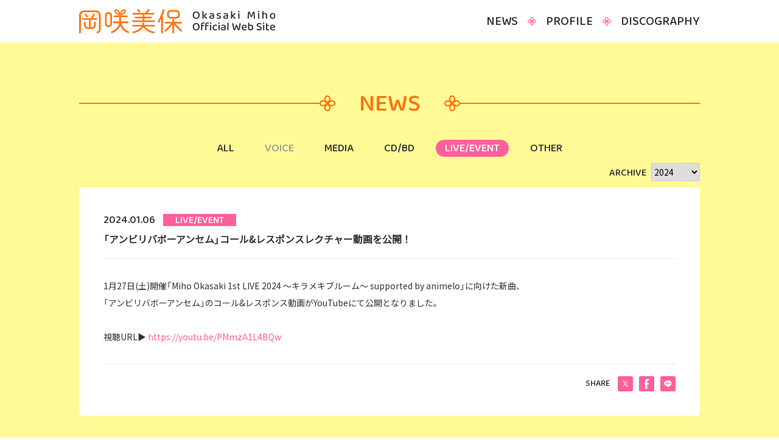

--- FILE ---
content_type: text/html
request_url: https://okasakimiho.com/news/20240106.html
body_size: 2053
content:
<!DOCTYPE html>
<html lang="ja">
<head prefix="og: http://ogp.me/ns# fb: http://ogp.me/ns/fb# article: http://ogp.me/ns/article#">
<meta charset="utf-8">
<meta http-equiv="X-UA-Compatible" content="IE=edge">
<title>「アンビリバボーアンセム」コール&レスポンスレクチャー動画を公開！｜NEWS｜岡咲美保 Official Web Site</title>
<meta name="description" content="岡咲美保(Okasaki Miho)の最新情報・プロフィールを掲載するオフィシャルWEBサイト">
<meta name="keywords" content="岡咲美保,声優,アーティスト">
<meta name="viewport" content="width=device-width,initial-scale=1">
<meta name="apple-mobile-web-app-title" content="岡咲美保">
<meta name="twitter:card" content="summary_large_image">
<meta name="twitter:title" content="「アンビリバボーアンセム」コール&レスポンスレクチャー動画を公開！｜NEWS｜岡咲美保 Official Web Site">
<meta name="twitter:description" content="岡咲美保(Okasaki Miho)の最新情報・プロフィールを掲載するオフィシャルWEBサイト">
<meta name="twitter:image" content="https://okasakimiho.com/ogp.png">
<meta property="og:type" content="website">
<meta property="og:url" content="https://okasakimiho.com/news/20240106.html">
<meta property="og:image" content="https://okasakimiho.com/ogp.png">
<meta property="og:title" content="岡咲美保">
<meta property="og:site_name" content="「アンビリバボーアンセム」コール&レスポンスレクチャー動画を公開！｜NEWS｜岡咲美保 Official Web Site">
<meta property="og:description" content="岡咲美保(Okasaki Miho)の最新情報・プロフィールを掲載するオフィシャルWEBサイト">
<link rel="apple-touch-icon" href="../apple-touch-icon.png">
<link rel="icon" type="image/vnd.microsoft.icon" href="../favicon.ico">
<link rel="preconnect" href="https://fonts.gstatic.com">
<link rel="stylesheet" href="https://fonts.googleapis.com/css2?family=Noto+Sans+JP&family=Baloo+Thambi+2:wght@500&family=M+PLUS+Rounded+1c:wght@500&display=swap">
<link rel="stylesheet" href="https://cdn.jsdelivr.net/npm/yakuhanjp@3.3.1/dist/css/yakuhanjp_s.min.css">
<link rel="stylesheet" href="../css/normalize.css">
<link rel="stylesheet" href="../css/style.css?20231018">
<!-- Global site tag (gtag.js) - Google Analytics -->
<script async src="https://www.googletagmanager.com/gtag/js?id=G-L8W8V94CWF"></script>
<script>
  window.dataLayer = window.dataLayer || [];
  function gtag(){dataLayer.push(arguments);}
  gtag('js', new Date());

  gtag('config', 'G-L8W8V94CWF');
</script>
</head>
<body id="loading">
<header>
<div class="header_wrapper">
	<h1><a href="../"><img src="../images/common/logo.svg" alt="岡咲美保 Official Web Site"></a></h1>
	<div class="btn"><span></span></div>
	<nav>
		<ul>
			<li class="logo"><a href="../"><img src="../images/common/logo.svg" alt="岡咲美保 Official Web Site"></a></li>
			<li><a href="../news/">NEWS</a></li>
			<li><a href="../profile/">PROFILE</a></li>
			<li><a href="../discography/">DISCOGRAPHY</a></li>
		</ul>
	</nav>
</div></header>
<div id="wrapper">
	<h2><span>NEWS</span></h2>
	<div id="news" class="contents">
		<div class="tab"><ul>
	<li><a href="./" class="all">ALL</a></li>
	<li><div>VOICE</div></li>
	<li><a href="media/" class="media">MEDIA</a></li>
	<li><a href="cd-bd/" class="cd-bd">CD/BD</a></li>
	<li><a href="live-event/" class="live-event">LIVE/EVENT</a></li>
	<li><a href="other/" class="other">OTHER</a></li>
</ul></div>
		<div class="archive">
			<span>ARCHIVE</span>
			<select name="select" onChange="location.href=value;">
	<option value="./">2026</option>
	<option value="2025.html">2025</option>
	<option value="2024.html" selected>2024</option>
	<option value="2023.html">2023</option>
	<option value="2022.html">2022</option>
	<option value="2021.html">2021</option>
</select>
		</div>
		<div class="detail">
			<div class="title">
				<time>2024.01.06</time>
				<span class="category">LIVE/EVENT</span>
				<h3>「アンビリバボーアンセム」コール&レスポンスレクチャー動画を公開！</h3>
			</div>
			<div class="main">
				1月27日(土)開催「Miho Okasaki 1st LIVE 2024 ～キラメキブルーム～ supported by animelo」に向けた新曲、<br>
				「アンビリバボーアンセム」のコール&レスポンス動画がYouTubeにて公開となりました。<br><br>

				視聴URL▶ <a href="https://youtu.be/PMmzA1L4BQw" target="_blank">https://youtu.be/PMmzA1L4BQw</a>
			</div>
			<div class="share">
				SHARE
				<ul class="share">
					<li><a href="https://twitter.com/share?text=「アンビリバボーアンセム」コール&レスポンスレクチャー動画を公開！｜NEWS｜岡咲美保 Official Web Site&url=https://okasakimiho.com/news/20240106.html" target="_blank"><img src="../images/common/ico_x.png" alt="X"></a></li>
					<li><a href="https://www.facebook.com/sharer/sharer.php?u=https://okasakimiho.com/news/20240106.html" target="_blank"><img src="../images/common/ico_facebook.png" alt="facebook"></a></li>
					<li><a href="http://line.me/R/msg/text/?https://okasakimiho.com/news/20240106.html%20「アンビリバボーアンセム」コール&レスポンスレクチャー動画を公開！｜NEWS｜岡咲美保 Official Web Site" onclick="window.open(this.href, 'fbwindow', 'width=550, height=450, menubar=no, toolbar=no, scrollbars=yes'); return false;"><img src="../images/common/ico_line.png" alt="LINE"></a></li>
				</ul>
			</div>
		</div>
		<div class="pager">
			<div class="next"><a href="20240109.html"><i>&laquo;</i>NEXT</a></div>
			<div class="back"><a href="./">BACK</a></div>
			<div class="prev"><a href="20231225.html">PREV<i>&raquo;</i></a></div>
		</div>
	</div>
</div>
<footer>
	<div class="footer_wrapper">
		<div class="link"><ul>
	<li><a href="http://king-cr.jp/" target="_blank"><img src="../images/common/logo_kac.png" alt="KING AMUSEMENT CREATIVE"></a></li>
	<li><a href="http://www.imenterprise.jp/" target="_blank"><img src="../images/common/logo_imenterprise.png" alt="アイムエンタープライズ"></a></li>
</ul></div>
		<div class="copy">&copy; King Record.Co.,Ltd. All Rights Reserved.</div>
	</div>
</footer>
<a href="#" id="pageTop"></a>
<script src="../js/jquery-3.6.0.min.js"></script>
<script src="../js/script.js"></script>
<script>
	$('.tab .live-event').addClass('active');
</script>
<script type="text/javascript">
  (function () {
    var tagjs = document.createElement("script");
    var s = document.getElementsByTagName("script")[0];
    tagjs.async = true;
    tagjs.src = "//s.yjtag.jp/tag.js#site=anJkO5c,FR5htDd,ELdcYpS";
    s.parentNode.insertBefore(tagjs, s);
  }());
</script>
<noscript>
  <iframe src="//b.yjtag.jp/iframe?c=anJkO5c" width="1" height="1" frameborder="0" scrolling="no" marginheight="0" marginwidth="0"></iframe>
</noscript>
</body>
</html>

--- FILE ---
content_type: text/css
request_url: https://okasakimiho.com/css/style.css?20231018
body_size: 5640
content:
@charset "utf-8";

/* ---------------------------------------------------------- */
/* Common Style
/* ---------------------------------------------------------- */
* {
	-webkit-box-sizing: border-box;
	-moz-box-sizing: border-box;
	box-sizing: border-box;
	}

html {
	width: 100%;
	height: 100%;
	font-size: 62.5%;
	}

body {
	width: 100%;
	height: 100%;
	font-size: 1.4rem;
	font-family: YakuHanJPs , 'Noto Sans JP', "Hiragino Kaku Gothic ProN" , "游ゴシック Medium" , YuGothicM , YuGothic , "Helvetica Neue" , メイリオ , Meiryo , sans-serif;
	color: #323232;
	line-height: 1.6;
	-webkit-text-size-adjust: 100%;
	overflow-x: hidden;
	}

/* normalize 対策 */
h1,h2,h3,h4,h5,h6,p,ul,li,dl,dt,dd,ol,figure {
	font-weight: normal;
	margin: 0;
	padding: 0;
	list-style: none;
	}

/* clearfix */
.clearfix:before ,
.clearfix:after  {content:""; display: block; overflow: hidden;}
.clearfix:after  {clear: both;}
.clearfix        {zoom: 1;}

/* img */
img {
	max-width: 100%;
	height: auto;
	line-height: 0;
	vertical-align: middle;
	border: 0;
	}

/* font */
.text10    {font-size: 1.0rem;}
.text12    {font-size: 1.2rem;}
.text14    {font-size: 1.4rem;}
.text16    {font-size: 1.6rem;}
.text18    {font-size: 1.8rem;}
.text20    {font-size: 2.0rem;}
.text24    {font-size: 2.4rem;}

/* style */
.normal    {font-weight: normal;}
.bold      {font-weight: bold;}
.italic    {font-style: italic;}
.strike    {text-decoration: line-through;}
.underline {text-decoration: underline;}

/* color */
.red       {color: #f00;}
.orange    {color: #ff730f;}
.pink      {color: #ff5f9b;}
.gray      {color: #666;}
.white     {color: #fff;}
.black     {color: #323232;}

/* link */
a {
	color: #ff5f9b;
	word-break: break-all;
	text-decoration: none;
	-webkit-transition: all 0.3s ease;
	-moz-transition: all 0.3s ease;
	transition: all 0.3s ease;
	}

a:hover {
	color: #ff730f;
	text-decoration: none;
	}

/* selection */
::selection      {color: #323232; background: #fffa96;}
::-moz-selection {color: #323232; background: #fffa96;}

/* br */
br.sp      {display: none;}
@media (max-width: 600px){
	br.pc  {display: none;}
	br.sp  {display: inline-block;}
}

/* indent */
.indent {
	text-indent: -1em;
	padding: 0 0 0 1em;
	display: inline-block;
	}

.indent2 {
	text-indent: -2em;
	padding: 0 0 0 2em;
	display: inline-block;
	}

.indent3 {
	text-indent: -3em;
	padding: 0 0 0 3em;
	display: inline-block;
	}

.indent4 {
	text-indent: -4em;
	padding: 0 0 0 4em;
	display: inline-block;
	}

.indent5 {
	text-indent: -5em;
	padding: 0 0 0 5em;
	display: inline-block;
	}

.indent6 {
	text-indent: -6em;
	padding: 0 0 0 6em;
	display: inline-block;
	}

.indent7 {
	text-indent: -7em;
	padding: 0 0 0 7em;
	display: inline-block;
	}

/* margin */
.mt0      {margin-top: 0;}
.mt5      {margin-top: 5px;}
.mt10     {margin-top: 10px;}
.mt20     {margin-top: 20px;}
.mt30     {margin-top: 30px;}
.mt40     {margin-top: 40px;}
.mt50     {margin-top: 50px;}

.mr0      {margin-right: 0;}
.mr5      {margin-right: 5px;}
.mr10     {margin-right: 10px;}
.mr20     {margin-right: 20px;}
.mr30     {margin-right: 30px;}
.mr40     {margin-right: 40px;}
.mr50     {margin-right: 50px;}

.mb0      {margin-bottom: 0;}
.mb5      {margin-bottom: 5px;}
.mb10     {margin-bottom: 10px;}
.mb20     {margin-bottom: 20px;}
.mb30     {margin-bottom: 30px;}
.mb40     {margin-bottom: 40px;}
.mb50     {margin-bottom: 50px;}

.ml0      {margin-left: 0;}
.ml5      {margin-left: 5px;}
.ml10     {margin-left: 10px;}
.ml20     {margin-left: 20px;}
.ml30     {margin-left: 30px;}
.ml40     {margin-left: 40px;}
.ml50     {margin-left: 50px;}

/* padding */
.pt0      {padding-top: 0;}
.pt5      {padding-top: 5px;}
.pt10     {padding-top: 10px;}
.pt20     {padding-top: 20px;}
.pt30     {padding-top: 30px;}
.pt40     {padding-top: 40px;}
.pt50     {padding-top: 50px;}

.pr0      {padding-right: 0;}
.pr5      {padding-right: 5px;}
.pr10     {padding-right: 10px;}
.pr20     {padding-right: 20px;}
.pr30     {padding-right: 30px;}
.pr40     {padding-right: 40px;}
.pr50     {padding-right: 50px;}

.pb0      {padding-bottom: 0;}
.pb5      {padding-bottom: 5px;}
.pb10     {padding-bottom: 10px;}
.pb20     {padding-bottom: 20px;}
.pb30     {padding-bottom: 30px;}
.pb40     {padding-bottom: 40px;}
.pb50     {padding-bottom: 50px;}

.pl0      {padding-left: 0;}
.pl5      {padding-left: 5px;}
.pl10     {padding-left: 10px;}
.pl20     {padding-left: 20px;}
.pl30     {padding-left: 30px;}
.pl40     {padding-left: 40px;}
.pl50     {padding-left: 50px;}

/* ---------------------------------------------------------- */
/* header */
/* ---------------------------------------------------------- */
header {
	padding: 15px;
	}

header .header_wrapper {
	max-width: 1020px;
	margin: auto;
	display: -webkit-flex;
	display: flex;
	align-items: center;
	}

header h1 {
	line-height: 0;
	}

header h1 img {
	width: auto;
	height: 40px;
	}

header nav {
	margin-left: auto;
	}

header nav ul {
	display: -webkit-inline-flex;
	display: inline-flex;
	}

header nav ul li {
	background-image: url('data:image/svg+xml;charset=utf8,%3C%3Fxml%20version%3D%221.0%22%20encoding%3D%22utf-8%22%3F%3E%3Csvg%20version%3D%221.1%22%20id%3D%22icon%22%20xmlns%3D%22http%3A%2F%2Fwww.w3.org%2F2000%2Fsvg%22%20x%3D%220px%22%20y%3D%220px%22%20width%3D%2271.556px%22%20height%3D%2271.556px%22%20viewBox%3D%220%200%2071.556%2071.556%22%20style%3D%22enable-background%3Anew%200%200%2071.556%2071.556%3B%22%20xml%3Aspace%3D%22preserve%22%3E%3Cstyle%20type%3D%22text%2Fcss%22%3E%20.st0%7Bfill%3A%23FF5F9B%3B%7D%3C%2Fstyle%3E%3Cpath%20class%3D%22st0%22%20d%3D%22M35.778%2C6c4.989%2C0%2C7.968%2C3.8%2C7.968%2C10.165c0%2C4.132-4.209%2C9.613-7.967%2C13.469%20c-3.761-3.858-7.968-9.338-7.968-13.469C27.81%2C9.8%2C30.789%2C6%2C35.778%2C6%20M35.778%2C0C28.064%2C0%2C21.81%2C5.732%2C21.81%2C16.165%20s13.968%2C21.613%2C13.968%2C21.613s13.968-11.181%2C13.968-21.613S43.492%2C0%2C35.778%2C0L35.778%2C0z%22%2F%3E%3Cpath%20class%3D%22st0%22%20d%3D%22M35.778%2C41.922c3.76%2C3.857%2C7.968%2C9.338%2C7.968%2C13.469c0%2C6.365-2.979%2C10.165-7.968%2C10.165%20s-7.968-3.8-7.968-10.165C27.81%2C51.26%2C32.017%2C45.78%2C35.778%2C41.922%20M35.778%2C33.778c0%2C0-13.968%2C11.181-13.968%2C21.613%20s6.254%2C16.165%2C13.968%2C16.165s13.968-5.732%2C13.968-16.165C49.745%2C44.959%2C35.778%2C33.778%2C35.778%2C33.778L35.778%2C33.778z%22%2F%3E%3Cpath%20class%3D%22st0%22%20d%3D%22M55.391%2C27.81c6.365%2C0%2C10.165%2C2.979%2C10.165%2C7.968s-3.8%2C7.968-10.165%2C7.968c-4.132%2C0-9.613-4.209-13.469-7.967%20C45.78%2C32.017%2C51.26%2C27.81%2C55.391%2C27.81%20M55.391%2C21.81c-10.432%2C0-21.613%2C13.968-21.613%2C13.968s11.181%2C13.968%2C21.613%2C13.968%20s16.165-6.254%2C16.165-13.968S65.823%2C21.81%2C55.391%2C21.81L55.391%2C21.81z%22%2F%3E%3Cpath%20class%3D%22st0%22%20d%3D%22M16.165%2C27.81c4.132%2C0%2C9.613%2C4.209%2C13.469%2C7.967c-3.858%2C3.761-9.338%2C7.968-13.469%2C7.968%20C9.8%2C43.746%2C6%2C40.767%2C6%2C35.778S9.8%2C27.81%2C16.165%2C27.81%20M16.165%2C21.81C5.732%2C21.81%2C0%2C28.064%2C0%2C35.778s5.732%2C13.968%2C16.165%2C13.968%20c10.432%2C0%2C21.613-13.968%2C21.613-13.968S26.597%2C21.81%2C16.165%2C21.81L16.165%2C21.81z%22%2F%3E%3C%2Fsvg%3E');
	background-size: 14px 14px;
	background-repeat: no-repeat;
	background-position: right center;
	margin: 0 16px 0 0;
	padding: 0 30px 0 0;
	}

header nav ul li:last-child {
	background: none;
	margin: 0;
	padding: 0;
	}

header nav ul li a {
	font-size: 2.0rem;
	font-family: 'Baloo Thambi 2', sans-serif;
	color: #323232;
	}

header nav ul li a:hover {
	color: #ff730f;
	}

header .btn ,
header nav ul li.logo {
	display: none;
	}

@media (max-width: 960px){
header {
	width: 100%;
	background: #fff;
	top: 0;
	left: 0;
	position: fixed;
	z-index: 100;
	}

header h1 img {
	height: 30px;
	}

header .btn {
	width: 30px;
	height: 25px;
	top: 17.5px;
	right: 15px;
	position: absolute;
	z-index: 101;
	display: block;
	cursor: pointer;
	}

header .btn span ,
header .btn span:before ,
header .btn span:after {
	content: "";
	width: 30px;
	height: 3px;
	background: #ff5f9b;
	border-radius: 50px;
	top: 50%;
	left: 0;
	-webkit-transition: all 0.3s ease;
	-moz-transition: all 0.3s ease;
	transition: all 0.3s ease;
	display: block;
	position: absolute;
	}

header .btn span {
	margin: -1.5px 0 0 0;
	}

header .btn span:before {
	margin: -12.5px 0 0 0;
	}

header .btn span:after {
	margin: 9.5px 0 0 0;
	}

header .btn.close span {
	background: transparent;
	}

header .btn.close span:before {
	background: #ff730f;
	margin: -1.5px 0 0 0;
	transform: rotate(-45deg);
	-webkit-transform: rotate(-45deg);
	}

header .btn.close span:after {
	background: #ff730f;
	margin: -1.5px 0 0 0;
	transform: rotate(-135deg);
	-webkit-transform: rotate(-135deg);
	}

header nav {
	width: 100%;
	height: 100%;
	background: #fffa96;
	margin: 0;
	top: 0;
	left: 0;
	display: -webkit-flex;
	display: flex;
	justify-content: center;
	align-items: center;
	position: fixed;
	visibility: hidden;
	opacity: 0;
	transition: opacity 0.5s, visibility 0.5s;
	overflow: auto;
	z-index: 100;
	}

header nav.open {
	opacity: 1;
	visibility: visible;
	}

header nav ul {
	display: block;
	}

header nav ul li {
	text-align: center;
	background-position: bottom center;
	margin: 0 0 6px 0;
	padding: 0 0 20px 0;
	opacity: 0;
	-webkit-transition: all 1s;
	-moz-transition: all 1s;
	transition: all 1s ;
	}

header nav.open ul li.logo {
	text-align: center;
	background-image: none;
	display: block;
	}

header nav.open ul li.logo img {
	width: 80%;
	}

header nav ul li.fade {
	opacity: 1;
	}

header nav ul li a {
	font-size: 2.4rem;
	}
}


/* ---------------------------------------------------------- */
/* Contents */
/* ---------------------------------------------------------- */
#loading {
	opacity: 0;
	-webkit-transition: all 0.5s ease;
	-moz-transition: all 0.5s ease;
	transition: all 0.5s ease;
	}

#loading.fadein {
	opacity: 1;
	}

#wrapper {
	min-height: calc(100% - 140px);
	background: #fffa96;
	padding: 80px 0;
	}

#wrapper h2 {
	max-width: 1020px;
	font-size: 4.0rem;
	font-family: 'Baloo Thambi 2' , 'M PLUS Rounded 1c' , sans-serif;
	color: #ff730f;
	line-height: 1;
	margin: 0 auto 40px auto;
	display: flex;
	align-items: center;
	}

#wrapper h2:before ,
#wrapper h2:after {
	content: "";
	height: 2px;
	background: #ff730f;
	flex-grow: 1;
	}

#wrapper h2 span {
	background-image: url('data:image/svg+xml;charset=utf8,%3C%3Fxml%20version%3D%221.0%22%20encoding%3D%22utf-8%22%3F%3E%3Csvg%20version%3D%221.1%22%20id%3D%22icon%22%20xmlns%3D%22http%3A%2F%2Fwww.w3.org%2F2000%2Fsvg%22%20x%3D%220px%22%20y%3D%220px%22%20width%3D%2271.556px%22%20height%3D%2271.556px%22%20viewBox%3D%220%200%2071.556%2071.556%22%20style%3D%22enable-background%3Anew%200%200%2071.556%2071.556%3B%22%20xml%3Aspace%3D%22preserve%22%3E%3Cstyle%20type%3D%22text%2Fcss%22%3E%20.st0%7Bfill%3A%23ff730f%3B%7D%3C%2Fstyle%3E%3Cpath%20class%3D%22st0%22%20d%3D%22M35.778%2C6c4.989%2C0%2C7.968%2C3.8%2C7.968%2C10.165c0%2C4.132-4.209%2C9.613-7.967%2C13.469%20c-3.761-3.858-7.968-9.338-7.968-13.469C27.81%2C9.8%2C30.789%2C6%2C35.778%2C6%20M35.778%2C0C28.064%2C0%2C21.81%2C5.732%2C21.81%2C16.165%20s13.968%2C21.613%2C13.968%2C21.613s13.968-11.181%2C13.968-21.613S43.492%2C0%2C35.778%2C0L35.778%2C0z%22%2F%3E%3Cpath%20class%3D%22st0%22%20d%3D%22M35.778%2C41.922c3.76%2C3.857%2C7.968%2C9.338%2C7.968%2C13.469c0%2C6.365-2.979%2C10.165-7.968%2C10.165%20s-7.968-3.8-7.968-10.165C27.81%2C51.26%2C32.017%2C45.78%2C35.778%2C41.922%20M35.778%2C33.778c0%2C0-13.968%2C11.181-13.968%2C21.613%20s6.254%2C16.165%2C13.968%2C16.165s13.968-5.732%2C13.968-16.165C49.745%2C44.959%2C35.778%2C33.778%2C35.778%2C33.778L35.778%2C33.778z%22%2F%3E%3Cpath%20class%3D%22st0%22%20d%3D%22M55.391%2C27.81c6.365%2C0%2C10.165%2C2.979%2C10.165%2C7.968s-3.8%2C7.968-10.165%2C7.968c-4.132%2C0-9.613-4.209-13.469-7.967%20C45.78%2C32.017%2C51.26%2C27.81%2C55.391%2C27.81%20M55.391%2C21.81c-10.432%2C0-21.613%2C13.968-21.613%2C13.968s11.181%2C13.968%2C21.613%2C13.968%20s16.165-6.254%2C16.165-13.968S65.823%2C21.81%2C55.391%2C21.81L55.391%2C21.81z%22%2F%3E%3Cpath%20class%3D%22st0%22%20d%3D%22M16.165%2C27.81c4.132%2C0%2C9.613%2C4.209%2C13.469%2C7.967c-3.858%2C3.761-9.338%2C7.968-13.469%2C7.968%20C9.8%2C43.746%2C6%2C40.767%2C6%2C35.778S9.8%2C27.81%2C16.165%2C27.81%20M16.165%2C21.81C5.732%2C21.81%2C0%2C28.064%2C0%2C35.778s5.732%2C13.968%2C16.165%2C13.968%20c10.432%2C0%2C21.613-13.968%2C21.613-13.968S26.597%2C21.81%2C16.165%2C21.81L16.165%2C21.81z%22%2F%3E%3C%2Fsvg%3E') , url('data:image/svg+xml;charset=utf8,%3C%3Fxml%20version%3D%221.0%22%20encoding%3D%22utf-8%22%3F%3E%3Csvg%20version%3D%221.1%22%20id%3D%22icon%22%20xmlns%3D%22http%3A%2F%2Fwww.w3.org%2F2000%2Fsvg%22%20x%3D%220px%22%20y%3D%220px%22%20width%3D%2271.556px%22%20height%3D%2271.556px%22%20viewBox%3D%220%200%2071.556%2071.556%22%20style%3D%22enable-background%3Anew%200%200%2071.556%2071.556%3B%22%20xml%3Aspace%3D%22preserve%22%3E%3Cstyle%20type%3D%22text%2Fcss%22%3E%20.st0%7Bfill%3A%23ff730f%3B%7D%3C%2Fstyle%3E%3Cpath%20class%3D%22st0%22%20d%3D%22M35.778%2C6c4.989%2C0%2C7.968%2C3.8%2C7.968%2C10.165c0%2C4.132-4.209%2C9.613-7.967%2C13.469%20c-3.761-3.858-7.968-9.338-7.968-13.469C27.81%2C9.8%2C30.789%2C6%2C35.778%2C6%20M35.778%2C0C28.064%2C0%2C21.81%2C5.732%2C21.81%2C16.165%20s13.968%2C21.613%2C13.968%2C21.613s13.968-11.181%2C13.968-21.613S43.492%2C0%2C35.778%2C0L35.778%2C0z%22%2F%3E%3Cpath%20class%3D%22st0%22%20d%3D%22M35.778%2C41.922c3.76%2C3.857%2C7.968%2C9.338%2C7.968%2C13.469c0%2C6.365-2.979%2C10.165-7.968%2C10.165%20s-7.968-3.8-7.968-10.165C27.81%2C51.26%2C32.017%2C45.78%2C35.778%2C41.922%20M35.778%2C33.778c0%2C0-13.968%2C11.181-13.968%2C21.613%20s6.254%2C16.165%2C13.968%2C16.165s13.968-5.732%2C13.968-16.165C49.745%2C44.959%2C35.778%2C33.778%2C35.778%2C33.778L35.778%2C33.778z%22%2F%3E%3Cpath%20class%3D%22st0%22%20d%3D%22M55.391%2C27.81c6.365%2C0%2C10.165%2C2.979%2C10.165%2C7.968s-3.8%2C7.968-10.165%2C7.968c-4.132%2C0-9.613-4.209-13.469-7.967%20C45.78%2C32.017%2C51.26%2C27.81%2C55.391%2C27.81%20M55.391%2C21.81c-10.432%2C0-21.613%2C13.968-21.613%2C13.968s11.181%2C13.968%2C21.613%2C13.968%20s16.165-6.254%2C16.165-13.968S65.823%2C21.81%2C55.391%2C21.81L55.391%2C21.81z%22%2F%3E%3Cpath%20class%3D%22st0%22%20d%3D%22M16.165%2C27.81c4.132%2C0%2C9.613%2C4.209%2C13.469%2C7.967c-3.858%2C3.761-9.338%2C7.968-13.469%2C7.968%20C9.8%2C43.746%2C6%2C40.767%2C6%2C35.778S9.8%2C27.81%2C16.165%2C27.81%20M16.165%2C21.81C5.732%2C21.81%2C0%2C28.064%2C0%2C35.778s5.732%2C13.968%2C16.165%2C13.968%20c10.432%2C0%2C21.613-13.968%2C21.613-13.968S26.597%2C21.81%2C16.165%2C21.81L16.165%2C21.81z%22%2F%3E%3C%2Fsvg%3E');
	background-size: 26px 26px;
	background-repeat: no-repeat;
	background-position: left center , right center;
	padding: 0 65px;
	display: inline-block;
	}

#wrapper .contents {
	max-width: 1020px;
	margin: auto;
	}

/* tab */
.tab {
	text-align: center;
	}

.tab ul {
	display: -webkit-inline-flex;
	display: inline-flex;
	}

.tab ul li {
	margin: 0 10px;
	}

.tab ul li a ,
.tab ul li div {
	font-size: 1.8rem;
	font-family: 'Baloo Thambi 2' , 'Noto Sans JP' , sans-serif;
	line-height: 1;
	color: #323232;
	display: inline-block;
	padding: 5px 15px;
	}

.tab ul li div {
	color: #9b9b9b;
	}

.tab ul li span {
	font-size: 1.5rem;
	}

.tab ul li a:hover {
	color: #ff730f;
	}

.tab ul li a.active {
	color: #fff;
	background: #ff5f9b;
	border-radius: 50px;
	}

/* category */
.category {
	height: 20px;
	font-size: 1.6rem;
	font-family: 'Baloo Thambi 2' , sans-serif;
	color: #fff;
	line-height: 22px;
	text-align: center;
	background: #ff5f9b;
	padding: 0 15px;
	display: inline-block;
	}

/* pager */
.pager {
	font-size: 1.8rem;
	font-family: 'Baloo Thambi 2' , sans-serif;
	color: #9b9b9b;
	line-height: 16px;
	text-align: center;
	}

.pager div {
	display: inline-block;
	}

.pager .next {
	margin: 0 30px 0 0;
	}

.pager .number a {
	margin: 0 15px;
	}

.pager .back {
	border-left: 2px solid #323232;
	border-right: 2px solid #323232;
	padding: 0 20px;
	}

.pager .prev {
	margin: 0 0 0 30px;
	}

.pager i {
	font-size: 3.0rem;
	font-style: normal;
	top: 1px;
	display: inline-block;
	position: relative;
	}

.pager .next i {
	margin: 0 5px 0 0;
	}

.pager .prev i {
	margin: 0 0 0 5px;
	}

.pager a {
	color: #323232;
	}

.pager a.active {
	color: #ff5f9b;
	pointer-events: none;
	}

.pager a:hover {
	color: #ff730f;
	}

/* song-list */
.song-list li {
	line-height: 1.4;
	margin-bottom: 10px;
	}

.song-list li:last-child {
	margin-bottom: 0;
	}

/* pagetop */
#pageTop {
	width: 45px;
	height: 45px;
	background: #ff5f9b;
	border-radius: 50px;
	bottom: 15px;
	right: 15px;
	display: block;
	position: fixed;
	z-index: 10;
	}

#pageTop:after {
	content: "";
	width: 10px;
	height: 10px;
	top: 50%;
	right: 50%;
	border-top: 2px solid #fff;
	border-right: 2px solid #fff;
	-webkit-transform: rotate(-45deg);
	transform: rotate(-45deg);
	margin: -4px -5px 0 0;
	display: block;
	position: absolute;
	}

#pageTop:hover {
	background: #ff730f;
	}

/* scroll */
.mCSB_scrollTools {
	width: 5px;
	margin: 0 -1px 0 0;
	}

.mCSB_scrollTools .mCSB_dragger .mCSB_dragger_bar ,
.mCSB_scrollTools .mCSB_dragger:hover .mCSB_dragger_bar ,
.mCSB_scrollTools .mCSB_dragger:active .mCSB_dragger_bar ,
.mCSB_scrollTools .mCSB_dragger.mCSB_dragger_onDrag .mCSB_dragger_bar {
	width: 5px;
	background: #ff730f;
	margin: 0 0 0 -1px;
	}

.mCSB_scrollTools .mCSB_draggerContainer {
	width: 3px;
	}

.mCSB_scrollTools .mCSB_draggerContainer ,
.mCSB_scrollTools .mCSB_draggerRail {
	background-color: #ebebeb;
	}

.mCustomScrollBox > .mCSB_scrollTools ,
.mCustomScrollBox:hover > .mCSB_scrollTools {
	opacity: 1;
	}

.mCSB_inside > .mCSB_container {
	margin-right: 15px;
	}

@media (max-width: 960px){
#wrapper {
	min-height: auto;
	padding: 110px 0 50px 0;
	}

#wrapper h2 {
	font-size: 3.0rem;
	margin: 0 auto 30px auto;
	}

#wrapper h2 span {
	background-size: 20px 20px;
	padding: 0 45px;
	}

#wrapper .contents {
	padding: 0 20px;
	}

/* category */
.category {
	font-size: 1.4rem;
	}

/* tab */
.tab ul {
	flex-wrap: wrap;
	}

.tab ul li {
	width: 33.333%;
	margin: 0 0 5px 0;
	}

.tab ul li a ,
.tab ul li div {
	font-size: 1.6rem;
	}

.tab ul li span {
	font-size: 1.2rem;
	font-family: 'Baloo Thambi 2' , 'M PLUS Rounded 1c' , sans-serif;
	}

/* pagetop */
#pageTop {
	width: 40px;
	height: 40px;
	bottom: 10px;
	right: 10px;
	}
}

@media (max-width: 650px){
/* tab */
.tab ul li a ,
.tab ul li div {
	padding: 5px 12px;
	}

/* category */
.category {
	font-size: 1.2rem;
	}

/* pager */
.pager {
	font-size: 1.6rem;
	line-height: 12px;
	}

.pager .number a {
	margin: 0 10px;
	}

.pager i {
	font-size: 2.6rem;
	}
}


/* ---------------------------------------------------------- */
/* TOP */
/* ---------------------------------------------------------- */
#top {
	width: 100%;
	/* height: calc(100% - 140px); 動画バナー1つ */
	/* min-height: 690px; 動画バナー1つ */
	height: calc(100% - 105px); /* 動画バナー2つ */
	min-height: 725px; /* 動画バナー2つ */
	background: #fffa96;
	display: -webkit-flex;
	display: flex;
	flex-direction: row-reverse;
	}

#top .main {
	width: calc(100% - 360px);
	}

#top .main .swiper-container {
	height: 100%;
	}

#top .main .swiper-slide {
	background-size: cover;
	background-position: center center;
	background-repeat: no-repeat;
	}

#top ul.banner {
	width: 250px;
	top: 90px;
	right: 20px;
	position: absolute;
	z-index: 1;
	}

#top ul.banner li {
	margin: 0 0 5px 0;
	}

#top ul.banner li:last-child {
	margin: 0;
	}

#top ul.banner li a:hover ,
#top .info .movie a:hover {
	opacity: 0.7;
	}

#top .info {
	width: 360px;
	padding: 30px 20px 25px 20px;
	}

#top .info .movie {
	text-align: center;
	margin: 0 0 30px 0;
	display: -webkit-flex;
	display: flex;
	justify-content: center;
	}

#top .info .movie div:first-child {
	margin: 0 5px 0 0;
	}

#top .info .movie div:last-child {
	margin: 0 0 0 5px;
	}

#top .info h2 {
	font-size: 2.0rem;
	font-family: 'Baloo Thambi 2' , 'M PLUS Rounded 1c' , sans-serif;
	color: #ff730f;
	line-height: 16px;
	background-image: url('data:image/svg+xml;charset=utf8,%3C%3Fxml%20version%3D%221.0%22%20encoding%3D%22utf-8%22%3F%3E%3Csvg%20version%3D%221.1%22%20id%3D%22icon%22%20xmlns%3D%22http%3A%2F%2Fwww.w3.org%2F2000%2Fsvg%22%20x%3D%220px%22%20y%3D%220px%22%20width%3D%2271.556px%22%20height%3D%2271.556px%22%20viewBox%3D%220%200%2071.556%2071.556%22%20style%3D%22enable-background%3Anew%200%200%2071.556%2071.556%3B%22%20xml%3Aspace%3D%22preserve%22%3E%3Cstyle%20type%3D%22text%2Fcss%22%3E%20.st0%7Bfill%3A%23ff730f%3B%7D%3C%2Fstyle%3E%3Cpath%20class%3D%22st0%22%20d%3D%22M35.778%2C6c4.989%2C0%2C7.968%2C3.8%2C7.968%2C10.165c0%2C4.132-4.209%2C9.613-7.967%2C13.469%20c-3.761-3.858-7.968-9.338-7.968-13.469C27.81%2C9.8%2C30.789%2C6%2C35.778%2C6%20M35.778%2C0C28.064%2C0%2C21.81%2C5.732%2C21.81%2C16.165%20s13.968%2C21.613%2C13.968%2C21.613s13.968-11.181%2C13.968-21.613S43.492%2C0%2C35.778%2C0L35.778%2C0z%22%2F%3E%3Cpath%20class%3D%22st0%22%20d%3D%22M35.778%2C41.922c3.76%2C3.857%2C7.968%2C9.338%2C7.968%2C13.469c0%2C6.365-2.979%2C10.165-7.968%2C10.165%20s-7.968-3.8-7.968-10.165C27.81%2C51.26%2C32.017%2C45.78%2C35.778%2C41.922%20M35.778%2C33.778c0%2C0-13.968%2C11.181-13.968%2C21.613%20s6.254%2C16.165%2C13.968%2C16.165s13.968-5.732%2C13.968-16.165C49.745%2C44.959%2C35.778%2C33.778%2C35.778%2C33.778L35.778%2C33.778z%22%2F%3E%3Cpath%20class%3D%22st0%22%20d%3D%22M55.391%2C27.81c6.365%2C0%2C10.165%2C2.979%2C10.165%2C7.968s-3.8%2C7.968-10.165%2C7.968c-4.132%2C0-9.613-4.209-13.469-7.967%20C45.78%2C32.017%2C51.26%2C27.81%2C55.391%2C27.81%20M55.391%2C21.81c-10.432%2C0-21.613%2C13.968-21.613%2C13.968s11.181%2C13.968%2C21.613%2C13.968%20s16.165-6.254%2C16.165-13.968S65.823%2C21.81%2C55.391%2C21.81L55.391%2C21.81z%22%2F%3E%3Cpath%20class%3D%22st0%22%20d%3D%22M16.165%2C27.81c4.132%2C0%2C9.613%2C4.209%2C13.469%2C7.967c-3.858%2C3.761-9.338%2C7.968-13.469%2C7.968%20C9.8%2C43.746%2C6%2C40.767%2C6%2C35.778S9.8%2C27.81%2C16.165%2C27.81%20M16.165%2C21.81C5.732%2C21.81%2C0%2C28.064%2C0%2C35.778s5.732%2C13.968%2C16.165%2C13.968%20c10.432%2C0%2C21.613-13.968%2C21.613-13.968S26.597%2C21.81%2C16.165%2C21.81L16.165%2C21.81z%22%2F%3E%3C%2Fsvg%3E');
	background-size: 16px 16px;
	background-repeat: no-repeat;
	background-position: left center;
	margin: 0 0 10px 0;
	padding: 2px 0 0 25px;
	position: relative;
	}

#top .info .schedule h2 {
	font-size: 1.8rem;
	}

#top .info h2:before {
	content: "";
	width: 20px;
	height: 2px;
	background: #ff730f;
	top: 50%;
	left: -20px;
	margin: -1px 0 0 0;
	position: absolute;
	}

#top .info .new ,
#top .info .schedule {
	margin: 0 0 30px 0;
	}

#top .info ul.scroll_area {
	width: 100%;
	/*height: calc(50vh - 245px); /* 動画バナー1つ*/
	height: calc(50vh - 263px); /* 動画バナー2つ */
	/* min-height: 152px; /* 動画バナー1つ */
	background: #fff;
	border-radius: 5px;
	padding: 15px;
	overflow: auto;
	}

#top .info ul.scroll_area li {
	border-bottom: 1px solid #ebebeb;
	margin: 0 0 10px 0;
	padding: 0 0 10px 0;
	}

#top .info ul.scroll_area li:last-child {
	border-bottom: none;
	margin: 0;
	padding: 0;
	}

#top .info ul.scroll_area li a {
	color: #323232;
	}

#top .info ul.scroll_area li time {
	font-family: 'Baloo Thambi 2' , sans-serif;
	margin: 0 5px 0 0;
	}

#top .info ul.scroll_area li .category {
	height: 15px;
	font-size: 1.2rem;
	line-height: 15px;
	padding: 0 13px;
	}

#top .info ul.scroll_area li a ,
#top .info ul.scroll_area li p {
	font-size: 1.2rem;
	line-height: 1.4;
	-webkit-transition: all 0.3s ease;
	-moz-transition: all 0.3s ease;
	transition: all 0.3s ease;
	display: block;
	}

#top .info ul.scroll_area li a:hover {
	color: #ff730f;
	}

#top .info .schedule ul.scroll_area li {
	display: flex;
	}

#top .info .schedule ul.scroll_area li.category {
	width: 60px;
	padding: 0 5px;
	}

#top .info .schedule ul.scroll_area li a ,
#top .info .schedule ul.scroll_area li p {
	width: calc(100% - 60px);
	padding: 0 0 0 10px;
	}

#top .info .sns ul {
	width: calc(100% + 5px);
	margin: 0 0 0 -2.5px;
	display: -webkit-inline-flex;
	display: inline-flex;
	flex-wrap: wrap;
	}

#top .info .sns ul li {
	width: calc(33.333% - 5px);
	margin: 0 2.5px 5px 2.5px;
	}

#top .info .sns ul li a {
	font-size: 1.2rem;
	font-family: 'Baloo Thambi 2' , sans-serif;
	color: #ff5f9b;
	background: #fff;
	border-radius: 5px;
	padding: 8px;
	display: flex;
	align-items: center;
	}

#top .info .sns ul li a:hover {
	color: #fff;
	background: #ff5f9b;
	}

#top .info .sns ul li a i {
	width: 24px;
	height: 24px;
	color: #fff;
	line-height: 24px;
	text-align: center;
	line-height: 0;
	background: #ff5f9b;
	border: 1px solid #ff5f9b;
	border-radius: 5px;
	display: inline-block;
	}

#top .info .sns ul li a:hover i {
	border: 1px solid #fff;
	}

#top .info .sns ul li a span {
	margin: 0 0 0 5px;
	}

@media (max-width: 1100px){
#top ul.banner {
	width: 200px;
	}
}

@media (max-width: 960px){
#top {
	height: auto;
	min-height: auto;
	display: block;
	padding: 60px 0 0 0;
	}

#top .main {
	width: 100%;
	}

#top .main .swiper-slide {
	height: 0;
	background-size: 100%;
	padding: 73.5% 0 0 0;
	}

#top ul.banner {
	width: 100%;
	text-align: center;
	background: #fff;
	padding: 0 20px 30px 20px;
	position: static;
	}

#top ul.banner li img ,
#top .info .movie img {
	width: 50%;
	}

#top .info .movie div:first-child ,
#top .info .movie div:last-child {
	width: 50%;
	margin: 0 20px;
	}

#top .info .movie div img {
	width: 100%;
	}

#top .info {
	width: 100%;
	padding: 0;
	}

#top .info h2:before {
	width: 50px;
	left: -50px;
	}

#top .info .movie {
	background: #fff;
	margin: 0;
	padding: 30px 20px 20px 20px;
	}

#top .info .movie a {
	width: 100%;
	}

#top .info .new {
	margin: 0;
	padding: 30px 50px;
	}

#top .info .new ul.scroll_area li a p {
	margin: 5px 0 0 0;
	}


#top .info .schedule {
	margin: 0;
	padding: 0 50px 30px 50px;
	}

#top .info .sns {
	text-align: center;
	background: #fff;
	padding: 30px 20px 10px 20px;
	}

#top .info .sns ul {
	width: auto;
	margin: 0;
	flex-wrap: nowrap;
	}

#top .info .sns ul li {
	margin: 0 7.5px;
	}

#top .info .sns ul li a,
#top .info .sns ul li a:hover  {
	width: auto;
	background: none;
	padding: 0;
	}

#top .info .sns ul li a i {
	width: 33px;
	height: 33px;
	font-size: 1.6rem;
	line-height: 24px;
	border-radius: 7px;
	padding: 5px;
	}

#top .info .sns ul li a:hover i {
	color: #fff;
	background: #ff5f9b;
	}

#top .info .sns ul li a i.fa-line,
#top .info .sns ul li a:hover i.fa-line {
	font-size: 3.8rem;
	color: #ff5f9b;
	background: none;
	line-height: 34px;
	padding: 0;
	}

#top .info .sns ul li a span {
	display: none;
	}
}

@media (max-width: 650px){
#top .main .swiper-slide {
	background-size: 180%;
	padding: 132.3% 0 0 0;
	}

#top ul.banner li img ,
#top .info .movie img {
	width: 100%;
	}

#top .info .movie div:first-child {
	margin: 0 5px 0 0;
	}

#top .info .movie div:last-child {
	margin: 0 0 0 5px;
	}

#top .info h2:before {
	width: 20px;
	left: -20px;
	}

#top .info .new {
	padding: 30px 20px;
	}

#top .info ul.scroll_area {
	height: 150px;
	}

#top .info .schedule {
	padding: 0 20px 30px 20px;
	}

#top .info .sns {
	padding: 30px 20px 0 20px;
	}
}


/* ---------------------------------------------------------- */
/* NEWS */
/* ---------------------------------------------------------- */
/* tab */
#news .tab {
	margin: 0 0 10px 0;
	}

/* archive */
#news .archive {
	text-align: right;
	margin: 0 0 10px 0;
	}

#news .archive span {
	font-size: 1.6rem;
	font-family: 'Baloo Thambi 2' , sans-serif;
	margin: 0 5px 0 0;
	display: inline-block;
	}

#news .archive select {
	width: 80px;
	height: 30px;
	border: 1px solid #ccc;
	}

/* list */
#news .list {
	margin: 0 0 40px 0;
	}

#news .list ul li {
	margin: 0 0 10px 0;
	}

#news .list ul li a {
	color: #323232;
	background: #fff;
	border-radius: 5px;
	padding: 20px;
	display: -webkit-flex;
	display: flex;
	align-items: center;
	}

#news .list ul li a time {
	width: 100px;
	font-size: 1.8rem;
	font-family: 'Baloo Thambi 2' , sans-serif;
	}

#news .list ul li a .category ,
#news .detail .title .category {
	width: 120px;
	}

#news .list ul li a p {
	width: calc(100% - 220px);
	font-size: 1.6rem;
	line-height: 1.5;
	padding: 0 0 0 30px;
	-webkit-transition: all 0.3s ease;
	-moz-transition: all 0.3s ease;
	transition: all 0.3s ease;
	}

#news .list ul li a:hover p {
	color: #ff730f;
	}

/* detail */
#news .detail {
	background: #fff;
	border-radius: 5px;
	margin: 0 0 40px 0;
	padding: 40px;
	}

#news .detail .title time {
	font-size: 1.8rem;
	font-family: 'Baloo Thambi 2' , sans-serif;
	}

#news .list ul li a .category ,
#news .detail .title .category {
	margin: 0 0 0 10px;
	}

#news .detail .title h3 {
	font-size: 1.6rem;
	font-weight: bold;
	line-height: 1.5;
	margin: 5px 0 0 0;
	}

/* main */
#news .detail .main {
	line-height: 2.0;
	border-top: 1px solid #ebebeb;
	border-bottom: 1px solid #ebebeb;
	margin: 20px 0;
	padding: 30px 0;
	}

/* movie */
#news .detail .main .movie {
	height: 0;
	padding: 0 0 56.25% 0;
	overflow: hidden;
	position: relative;
	}

#news .detail .main .movie iframe ,
#news .detail .main .movie video {
	width: 100%;
	height: 100%;
	top: 0;
	left: 0;
	position: absolute;
	}

/* share */
#news .detail .share {
	font-size: 1.4rem;
	font-family: 'Baloo Thambi 2' , sans-serif;
	text-align: right;
	}

#news .detail .share ul {
	display: -webkit-inline-flex;
	display: inline-flex;
	}

#news .detail .share ul li {
	margin: 0 0 0 10px;
	}

#news .detail .share ul li a {
	width: 25px;
	line-height: 0;
	text-align: center;
	background: #ff5f9b;
	border-radius: 3px;
	padding: 3px;
	display: inline-block;
	}

#news .detail .share ul li a:hover {
	background: #ff730f;
	}

@media (max-width: 960px){
/* tab */
#news .tab {
	margin: 0 0 15px 0;
	}

/* archive */
#news .archive select {
	font-size: 1.6rem;
	transform: scale(0.8);
	margin: 0 -8px 0 0;
	}

/* list */
#news .list ul li a {
	padding: 15px;
	flex-wrap: wrap;
	}

#news .list ul li a time {
	width: auto;
	font-size: 1.6rem;
	margin: 0 5px 0 0;
	}

#news .list ul li a .category ,
#news .detail .title .category {
	width: auto;
	}

#news .list ul li a p {
	width: 100%;
	font-size: 1.4rem;
	padding: 0;
	}

/* detail */
#news .detail {
	padding: 30px;
	}

#news .detail .title time {
	font-size: 1.6rem;
	}

#news .detail .title h3 {
	font-size: 1.4rem;
	}

/* main */
#news .detail .main {
	margin: 15px 0;
	padding: 20px 0;
	}
}

@media (max-width: 650px){
/* detail */
#news .detail {
	padding: 20px;
	}

/* main */
#news .detail .main {
	line-height: 1.8;
	}
}


/* ---------------------------------------------------------- */
/* Profile */
/* ---------------------------------------------------------- */
#profile {
	display: -webkit-flex;
	display: flex;
	}

#profile .section {
	font-weight: bold;
	color: #ff730f;
	line-height: 1.2;
	margin: 0 0 5px 0;
	}

#profile .main {
	width: 300px;
	margin: 0 60px 0 0;
	}

#profile .main .photo {
	text-align: center;
	margin: 0 0 15px 0;
	}

#profile .main h3 {
	font-size: 3.0rem;
	line-height: 1.3;
	letter-spacing: 0.2rem;
	text-align: center;
	margin: 0 0 10px 0;
	}

#profile .main h3 span {
	font-size: 1.6rem;
	font-family: 'Baloo Thambi 2' , sans-serif;
	color: #ff730f;
	display: block;
	}

#profile .main dl {
	width: 100%;
	background: #fff;
	border-radius: 5px;
	margin: 0 0 30px 0;
	padding: 20px;
	display: -webkit-flex;
	display: flex;
	flex-wrap: wrap;
	}

#profile .main dl dt {
	width: 70px;
	font-weight: bold;
	color: #ff730f;
	}

#profile .main dl dd {
	width: calc(100% - 70px);
	}

#profile .main .new h4 {
	font-size: 2.0rem;
	font-family: 'Baloo Thambi 2' , sans-serif;
	line-height: 1;
	text-align: center;
	margin: 0 0 10px 0;
	}

#profile .main .new ul {
	width: 100%;
	background: #fff;
	border-radius: 5px;
	padding: 20px;
	}

#profile .main .new ul li ,
#profile .works .list ul li {
	border-bottom: 1px solid #ebebeb;
	margin: 0 0 20px 0;
	padding: 0 0 20px 0;
	}

#profile .main .new ul li:last-child ,
#profile .works .list ul li:last-child {
	border-bottom: none;
	margin: 0;
	padding: 0;
	}

#profile .works {
	width: calc(100% - 360px);
	}

#profile .works .tab {
	margin: 0 0 20px 0;
	}

#profile .works .list {
	background: #fff;
	border-radius: 5px;
	padding: 30px;
	}

@media (max-width: 960px){
#profile {
	display: block;
	}

#profile .main {
	width: 100%;
	margin: 0 0 30px 0;
	}

#profile .main .photo img {
	width: 50%;
	}

#profile .works {
	width: 100%;
	}

#profile .works .tab {
	margin: 0 0 10px 0;
	}

#profile .works .tab ul {
	width: 60%;
	flex-wrap: nowrap;
	}

#profile .works .tab ul li {
	width: 25%;
	}

#profile .works .list {
	padding: 20px;
	}
}

@media (max-width: 650px){
#profile .main .photo img {
	width: 70%;
	}

#profile .works .tab ul {
	width: 100%;
	}
}


/* ---------------------------------------------------------- */
/* Discography */
/* ---------------------------------------------------------- */
#discography .tab {
	margin: 0 0 30px 0;
	}

#discography .category {
	margin: 0 0 5px 0;
	}

#discography .main .box {
	background: #fff;
	border-radius: 5px;
	margin: 0 0 40px 0;
	padding: 40px;
	}

#discography .main .box:last-of-type {
	margin: 0;
	}

#discography .main .box .title h3 {
	font-size: 2.4rem;
	font-weight: bold;
	line-height: 1.5;
	border-bottom: 1px solid #ebebeb;
	padding: 0 0 10px 0;
	}

#discography .main .box .release {
	border-bottom: 1px solid #ebebeb;
	margin: 0 0 30px 0;
	padding: 10px 0;
	display: -webkit-flex;
	display: flex;
	}

#discography .main .box .release .date {
	font-size: 2.0rem;
	font-family: 'Baloo Thambi 2' , sans-serif;
	color: #ff730f;
	line-height: 25px;
	}

#discography .main .box .release ul {
	display: -webkit-inline-flex;
	display: inline-flex;
	margin-left: auto;
	}

#discography .main .box .release ul li {
	margin: 0 0 0 10px;
	}

#discography .main .box .release ul li a:hover ,
#discography .main .box .item .detail .btn:hover {
	opacity: 0.7;
	}

#discography .main .box .release ul li a img {
	width: 120px;
	}

#discography .main .box .item {
	border-bottom: 1px solid #ebebeb;
	margin: 0 0 30px 0;
	padding: 0 0 30px 0;
	display: -webkit-flex;
	display: flex;
	}

#discography .main .box .item:last-child {
	border-bottom: none;
	margin: 0;
	padding: 0;
	}

#discography .main .box .item .jacket {
	width: 300px;
	margin: 0 60px 0 0;
	}

#discography .main .box .item .detail {
	width: calc(100% - 360px);
	}

#discography .main .box .item .detail h4 {
	font-size: 1.8rem;
	color: #ff730f;
	margin: 0 0 20px 0;
	}

#discography .main .box .item .detail .btn {
	margin: 3px 0;
	display: inline-block;
	}

#discography .main .box .item .detail .btn img {
	width: auto;
	height: 20px;
	}

#discography .archive {
	margin: 40px 0 -30px 0;
	}

#discography .archive ul {
	width: calc(100% + 30px);
	margin: 0 0 0 -15px;
	display: -webkit-flex;
	display: flex;
	flex-wrap: wrap;
	}

#discography .archive ul li {
	width: calc(20% - 30px);
	text-align: center;
	margin: 0 15px 30px 15px;
	}

#discography .archive ul li a .jacket {
	background-size: contain;
	background-position: center center;
	background-repeat: no-repeat;
	margin: 0 0 10px 0;
	padding: 100% 0 0 0;
	-webkit-transition: all 0.3s ease;
	-moz-transition: all 0.3s ease;
	transition: all 0.3s ease;
	}

#discography .archive ul li a:hover .jacket {
	transform: scale(1.05);
	}

#discography .archive ul li a .category {
	font-size: 1.4rem;
	}

#discography .archive ul li a p {
	font-size: 1.2rem;
	color: #323232;
	line-height: 1.3;
	}

#discography .nothing {
	background: #fff;
	text-align: center;
	border-radius: 5px;
	padding: 40px;
	}

@media (max-width: 960px){
#discography .tab {
	margin: 0 0 15px 0;
	}

#discography .main .box ,
#discography .nothing {
	padding: 30px;
	}

#discography .main .box .title h3 {
	font-size: 2.2rem;
	line-height: 1.3;
	}

#discography .main .box .release .date {
	font-size: 1.8rem;
	}

#discography .main .box .release ul li {
	margin: 0 0 0 5px;
	}

#discography .main .box .release ul li a img {
	width: 100px;
	}

#discography .main .box .item .jacket {
	width: 250px;
	margin: 0 40px 0 0;
	}

#discography .main .box .item .detail {
	width: calc(100% - 290px);
	}

#discography .main .box .item .detail h4 {
	font-size: 1.6rem;
	}

#discography .archive ul li {
	width: calc(25% - 30px);
	}
}

@media (max-width: 650px){
#discography .main .box ,
#discography .nothing {
	padding: 20px;
	}

#discography .main .box .title .category {
	margin: 0 0 10px 0;
	}

#discography .main .box .title h3 {
	font-size: 1.8rem;
	}

#discography .main .box .release {
	margin: 0 0 20px 0;
	display: block;
	}

#discography .main .box .release .date {
	font-size: 1.6rem;
	line-height: 1;
	border-bottom: 1px solid #ebebeb;
	margin: 0 0 10px 0;
	padding: 0 0 10px 0;
	}

#discography .main .box .release ul {
	width: calc(100% + 5px);
	margin: 0 0 0 -2.5px;
	}

#discography .main .box .release ul li {
	width: calc(33.333% - 5px);
	margin: 0 2.5px;
	}

#discography .main .box .release ul li a img {
	width: 100%;
	}

#discography .main .box .item {
	margin: 0 0 20px 0;
	padding: 0 0 20px 0;
	display: block;
	}

#discography .main .box .item .jacket {
	width: 100%;
	text-align: center;
	margin: 0 0 20px 0;
	}

#discography .main .box .item .jacket img {
	width: 80%;
	}

#discography .main .box .item .detail {
	width: 100%;
	}

#discography .main .box .item .detail .btn img {
	height: 18px;
	}

#discography .archive ul li {
	width: calc(50% - 30px);
	}

#discography .archive ul li a .category {
	font-size: 1.2rem;
	}
}


/* ---------------------------------------------------------- */
/* footer */
/* ---------------------------------------------------------- */
footer {
	padding: 20px 15px;
	}

footer .footer_wrapper {
	max-width: 1020px;
	margin: auto;
	display: -webkit-flex;
	display: flex;
	align-items: center;
	}

footer .link ul {
	display: -webkit-inline-flex;
	display: inline-flex;
	}

footer .link ul li {
	margin: 0 20px 0 0;
	}

footer .link ul li img {
	width: auto;
	height: 30px;
	}

footer .copy {
	font-size: 1.4rem;
	font-family: 'Baloo Thambi 2', sans-serif;
	margin-left: auto;
	}

@media (max-width: 960px){
footer {
	padding: 20px;
	}

footer .footer_wrapper {
	width: 100%;
	}
}

@media (max-width: 650px){
footer {
	text-align: center;
	padding: 30px 0;
	}

footer .footer_wrapper {
	display: block;
	}

footer .link {
	margin: 0 0 20px 0;
	}

footer .link ul li {
	margin: 0 10px;
	}
}

--- FILE ---
content_type: application/javascript
request_url: https://okasakimiho.com/js/script.js
body_size: 573
content:
// loading //
$(window).on('load', function () {
	$('#loading').addClass('fadein');
});

// common //
$(function(){
	// メニュー //
	$('header .btn').on('click', function() {
		$('header nav').toggleClass('open');
		$('header .btn').toggleClass('close');
		$("header nav ul li").each(function(i) {
			$(this).delay(100 * i).queue(function() {
				$(this).toggleClass('fade').dequeue();
			});
		});
		return false;
	});

	// pagetop //
	$('#pageTop').hide();
	$(window).scroll(function () {
		if ($(this).scrollTop() > 100) {
			$('#pageTop').fadeIn();
		} else {
			$('#pageTop').fadeOut();
		}
	});
	$('#pageTop').on('click', function() {
		$('html,body').animate({
			scrollTop: 0
		}, 500);
		return false;
	});

	// スムーススクロール //
	var headerHeight = 60;
	var urlHash = location.hash;
	if(urlHash) {
	$('body,html').stop().scrollTop(0);
		setTimeout(function(){
			var target = $(urlHash);
			var position = target.offset().top;
			var positionSP = target.offset().top - headerHeight;
			if (window.matchMedia("(min-width: 960px)").matches) {
				$('html,body').animate({scrollTop: position}, 500, "swing");
				} else {
					$('html,body').animate({scrollTop: positionSP}, 500, "swing");
				}
			return false;
		}, 100);
	}
});

// index //
$(function(){
	$('.scroll_area').mCustomScrollbar();
	var slider = new Swiper('.slider', {
		effect: 'fade',
		loop: true,
		autoplay: {
			delay: 5000
		}
	});
});

// profile //
$(function() {
	$('#profile .list .box').hide();
	$('#profile .list .box:first').show();
	$('#profile .tab ul li:first a').addClass('active');
	$('#profile .tab ul li a').on('click', function() {
		$('#profile .tab ul li a').removeClass('active');
		$(this).addClass('active');
		$('#profile .list .box').hide();
		$($(this).attr('href')).fadeIn();
		return false;
	});
});

--- FILE ---
content_type: image/svg+xml
request_url: https://okasakimiho.com/images/common/logo.svg
body_size: 30364
content:
<?xml version="1.0" encoding="utf-8"?>
<!-- Generator: Adobe Illustrator 25.2.3, SVG Export Plug-In . SVG Version: 6.00 Build 0)  -->
<svg version="1.1" id="logo" xmlns="http://www.w3.org/2000/svg" xmlns:xlink="http://www.w3.org/1999/xlink" x="0px" y="0px"
	 width="459.789px" height="56.854px" viewBox="0 0 459.789 56.854" style="enable-background:new 0 0 459.789 56.854;"
	 xml:space="preserve">
<style type="text/css">
	.st0{fill:#FF730F;}
	.st1{fill:#323232;}
</style>
<path class="st0" d="M50.495,47.194c0,1.944-0.502,3.513-1.192,4.829c-1.317,2.321-3.826,4.077-6.46,4.453
	c-1.13,0.126-2.133-0.69-2.259-1.819c-0.188-1.443,0.816-2.07,2.008-2.384c2.572-0.627,3.764-2.572,3.764-5.08l-0.063-32.932
	c0-3.889-3.137-7.025-7.025-7.025H11.228c-3.889,0-7.025,3.137-7.025,7.025v40.208c0,1.129-1.004,2.07-2.133,2.07S0,55.599,0,54.471
	V14.263C0,8.115,5.08,3.16,11.228,3.16h28.039c6.147,0,11.165,4.955,11.165,11.103L50.495,47.194z M40.71,25.051H27.098v17.627
	h1.882c3.262,0,5.959-2.698,5.959-5.959v-5.457c0-1.129,0.878-2.007,2.007-2.007c1.13,0,2.008,0.878,2.008,2.007v5.52
	c0,5.519-4.453,9.911-9.974,9.911h-7.527c-5.52,0-9.974-4.391-9.974-9.911v-5.52c0-1.129,0.879-2.007,2.008-2.007
	s2.007,0.878,2.007,2.007v5.52c0,3.262,2.698,5.896,5.959,5.896h1.631V25.051H9.221c-1.067,0-1.945-0.815-1.945-1.882
	c0-1.066,0.878-1.944,1.945-1.944H27.6l5.269-9.849c0.502-1.003,1.819-1.38,2.823-0.815c1.004,0.564,1.38,1.756,0.815,2.76
	l-4.328,7.904h8.531c1.066,0,1.944,0.878,1.944,1.944C42.654,24.236,41.776,25.051,40.71,25.051z M19.759,16.395
	c0.565,0.941,0.188,2.133-0.753,2.698c-0.941,0.564-2.133,0.251-2.697-0.69l-2.823-4.955c-0.565-0.941-0.188-2.133,0.753-2.698
	c0.941-0.565,2.133-0.188,2.697,0.753L19.759,16.395z"/>
<path class="st0" d="M77.023,33.959c0,4.767-3.576,8.217-8.28,8.217c-4.704,0-8.28-3.45-8.28-8.217V15.204
	c0-4.767,3.576-8.092,8.28-8.092c4.704,0,8.28,3.325,8.28,8.092V33.959z M73.009,15.204c0-2.572-1.757-4.077-4.265-4.077
	c-2.509,0-4.202,1.506-4.202,4.077v18.756c0,2.572,1.694,4.14,4.202,4.14c2.509,0,4.265-1.568,4.265-4.14V15.204z M102.678,14.89
	h8.908c1.066,0,2.007,0.941,2.007,2.008c0,1.066-0.941,1.945-2.007,1.945H98.162v10.099h15.368c1.13,0,2.008,0.816,2.008,1.945
	c0,1.129-0.878,2.007-2.008,2.007h-14.74c2.133,8.657,8.342,15.807,16.811,18.944c1.066,0.376,1.631,1.568,1.254,2.635
	c-0.376,1.066-1.568,1.631-2.635,1.254c-8.28-3.011-14.427-9.095-17.814-17.124c-3.638,8.97-11.417,14.489-18.881,17.375
	c-1.067,0.377-2.259-0.188-2.635-1.254c-0.439-1.192,0.188-2.259,1.317-2.698c8.092-3.137,16.121-10.224,17.564-19.132H81.038
	c-1.129,0-2.008-0.878-2.008-2.007c0-1.129,0.879-1.945,2.008-1.945h12.921V18.842H83.107c-1.066,0-2.007-0.879-2.007-1.945
	c0-1.067,0.941-2.008,2.007-2.008H97.66"/>
<path class="st0" d="M175.31,30.133h-49.366c-1.066,0-1.944-0.816-1.944-1.882c0-1.067,0.878-1.945,1.944-1.945h23.021v-4.767
	h-16.56c-1.067,0-1.945-0.878-1.945-1.944c0-1.067,0.878-1.945,1.945-1.945h16.56v-4.893h-21.954c-1.067,0-1.945-0.878-1.945-1.944
	c0-1.067,0.878-1.882,1.945-1.882h27.412l6.649-8.155c0.69-0.815,2.195-1.066,3.011-0.376c0.815,0.69,1.004,2.133,0.313,2.948
	l-4.704,5.583h14.365c1.066,0,1.944,0.815,1.944,1.882c0,1.066-0.878,1.944-1.944,1.944h-21.013v4.893h15.618
	c1.067,0,1.945,0.878,1.945,1.945c0,1.066-0.878,1.944-1.945,1.944h-15.618v4.767h22.267c1.067,0,1.882,0.878,1.882,1.945
	C177.192,29.317,176.377,30.133,175.31,30.133z M175.31,40.67h-20.887c4.767,6.775,12.607,10.539,20.636,11.918
	c1.067,0.188,1.945,1.192,1.757,2.258c-0.188,1.067-1.318,1.819-2.384,1.631c-9.472-1.568-18.944-6.398-24.087-14.803
	c-4.641,8.217-13.925,12.608-22.77,14.678c-1.066,0.251-2.258-0.377-2.509-1.443c-0.251-1.067,0.565-2.258,1.631-2.509
	c7.339-1.757,15.243-5.206,19.508-11.73h-20.01c-1.066,0-1.945-0.878-1.945-1.944c0-1.067,0.879-1.883,1.945-1.883h21.766
	c0.439-1.317,0.565-2.509,0.627-3.513c0.063-1.129,1.067-2.07,2.196-2.07s2.07,0.941,2.07,2.07c0,1.067-0.188,2.259-0.502,3.513
	h22.958c1.067,0,1.882,0.816,1.882,1.883C177.192,39.792,176.377,40.67,175.31,40.67z M140.058,7.301l-3.638-3.638
	c-0.753-0.753-0.753-1.945,0-2.698c0.753-0.752,2.007-0.752,2.76,0l3.638,3.638c0.753,0.753,0.753,1.945,0,2.698
	C142.065,8.053,140.81,8.053,140.058,7.301z"/>
<path class="st0" d="M194.938,16.332c0.878,0.251,1.38,0.941,1.38,1.882v36.569c0,1.13-0.878,2.071-2.008,2.071
	c-1.129,0-2.07-0.941-2.07-2.071V22.292c-1.129,2.572-2.321,5.269-3.576,7.841c-0.502,1.004-1.882,1.506-2.885,1.004
	c-1.004-0.502-1.318-1.757-0.816-2.761c4.203-8.531,7.778-17.501,10.915-26.471c0.376-1.066,1.694-1.756,2.76-1.38
	c1.067,0.377,1.631,1.694,1.255,2.761C198.576,7.175,196.192,13.197,194.938,16.332z M238.847,33.833h-12.921
	c4.265,5.583,9.095,10.79,14.552,15.117c0.878,0.69,1.004,1.882,0.314,2.761c-0.69,0.878-1.882,1.066-2.761,0.376
	c-7.088-5.645-12.67-12.419-15.368-15.995v18.63c0,1.129-0.941,2.07-2.07,2.07s-2.07-0.941-2.07-2.07V36.217
	c-2.635,3.388-8.406,10.476-15.368,15.995c-0.878,0.69-2.07,0.565-2.76-0.313c-0.69-0.879-0.565-2.133,0.313-2.823
	c6.461-5.081,12.169-11.981,14.678-15.243h-12.921c-1.067,0-2.008-0.941-2.008-2.007c0-1.067,0.941-1.945,2.008-1.945h15.932v-4.83
	c0-1.129,1.067-2.07,2.196-2.07s2.196,0.941,2.196,2.07v4.83h16.058c1.066,0,2.007,0.878,2.007,1.945
	C240.853,32.892,239.913,33.833,238.847,33.833z M236.086,13.51c0,4.83-4.077,8.719-8.907,8.719H214.76
	c-4.83,0-8.845-3.889-8.845-8.719v-2.76c0-4.83,4.014-8.719,8.845-8.719h12.419c4.83,0,8.907,3.889,8.907,8.719V13.51z
	 M231.822,10.75c0-2.572-2.071-4.641-4.642-4.641H214.76c-2.572,0-4.642,2.07-4.642,4.641v2.76c0,2.572,2.071,4.642,4.642,4.642
	h12.419c2.572,0,4.642-2.071,4.642-4.642V10.75z"/>
<path class="st0" d="M87.178,3.471L87.178,3.471c1.011,0,2.338,0.89,3.64,2.443c1.063,1.267,1.672,3.262,2.008,5.138
	c-2.195-0.885-4.42-2.078-5.537-3.409c-1.292-1.54-1.674-2.664-1.601-3.203c0.013-0.099,0.045-0.329,0.491-0.637
	C86.503,3.579,86.83,3.471,87.178,3.471 M87.178,0.422c-1,0-1.922,0.314-2.727,0.869c-2.265,1.56-2.754,4.428,0.503,8.31
	c3.257,3.882,11.293,5.749,11.293,5.749s0.165-7.514-3.092-11.397C91.055,1.453,88.988,0.422,87.178,0.422L87.178,0.422z"/>
<path class="st0" d="M104.704,3.471c0.348,0,0.674,0.108,0.998,0.331c0.447,0.308,0.478,0.538,0.491,0.637
	c0.073,0.539-0.309,1.663-1.601,3.203c-1.116,1.33-3.338,2.523-5.532,3.407c0.337-1.874,0.946-3.876,2.003-5.136
	C102.366,4.361,103.693,3.471,104.704,3.471 M104.704,0.422c-1.811,0-3.878,1.031-5.976,3.532
	C95.47,7.836,95.635,15.35,95.635,15.35s8.036-1.867,11.293-5.749c3.257-3.882,2.768-6.751,0.503-8.31
	C106.626,0.736,105.704,0.422,104.704,0.422L104.704,0.422z"/>
<path class="st1" d="M282.313,14.059c0,1.409-0.203,2.651-0.61,3.726c-0.407,1.075-0.971,1.974-1.694,2.696
	c-0.722,0.722-1.571,1.269-2.547,1.639c-0.975,0.37-2.042,0.555-3.197,0.555c-1.156,0-2.227-0.186-3.211-0.555
	c-0.984-0.37-1.833-0.917-2.547-1.639s-1.274-1.621-1.68-2.696c-0.407-1.075-0.61-2.317-0.61-3.726s0.207-2.646,0.623-3.712
	c0.415-1.066,0.984-1.965,1.707-2.696c0.722-0.732,1.576-1.283,2.56-1.653c0.985-0.37,2.036-0.556,3.157-0.556
	c1.139,0,2.195,0.186,3.171,0.556c0.975,0.37,1.824,0.921,2.547,1.653c0.722,0.732,1.291,1.63,1.707,2.696
	C282.104,11.414,282.313,12.65,282.313,14.059z M279.359,14.059c0-2.023-0.461-3.563-1.382-4.62
	c-0.922-1.057-2.159-1.585-3.713-1.585c-1.517,0-2.741,0.533-3.671,1.599c-0.93,1.066-1.395,2.601-1.395,4.606
	c0,2.023,0.461,3.568,1.382,4.634c0.921,1.066,2.149,1.599,3.685,1.599c1.553,0,2.791-0.533,3.713-1.599
	C278.899,17.627,279.359,16.083,279.359,14.059z"/>
<path class="st1" d="M291.132,22.392c-0.226,0.045-0.474,0.068-0.745,0.068c-0.524,0-0.912-0.1-1.165-0.298
	c-0.253-0.198-0.379-0.532-0.379-1.002V4.712c0.126-0.036,0.307-0.081,0.542-0.136c0.235-0.054,0.488-0.081,0.758-0.081
	c0.525,0,0.908,0.1,1.152,0.298c0.244,0.199,0.366,0.533,0.366,1.002v9.077l5.582-5.5c0.578,0.018,1.034,0.154,1.368,0.406
	c0.334,0.253,0.501,0.578,0.501,0.976c0,0.325-0.109,0.615-0.325,0.867c-0.217,0.253-0.533,0.56-0.949,0.921l-3.603,3.17
	l5.582,5.094c-0.054,0.524-0.212,0.935-0.474,1.233c-0.262,0.298-0.628,0.447-1.098,0.447c-0.361,0-0.682-0.09-0.962-0.271
	c-0.281-0.18-0.583-0.451-0.908-0.813l-4.714-4.986v5.826C291.533,22.297,291.357,22.346,291.132,22.392z"/>
<path class="st1" d="M310.465,9.236c1.681,0,3.017,0.366,4.011,1.098c0.993,0.732,1.489,1.883,1.489,3.455v6.313
	c0,0.416-0.095,0.737-0.284,0.962c-0.19,0.226-0.447,0.438-0.773,0.636c-0.47,0.271-1.075,0.506-1.816,0.705
	c-0.74,0.199-1.598,0.298-2.573,0.298c-1.753,0-3.121-0.344-4.105-1.03c-0.985-0.686-1.477-1.698-1.477-3.035
	c0-1.192,0.384-2.104,1.152-2.736c0.768-0.632,1.874-1.021,3.32-1.165l3.766-0.38v-0.596c0-0.795-0.257-1.373-0.772-1.734
	c-0.515-0.361-1.233-0.542-2.154-0.542c-0.723,0-1.418,0.1-2.086,0.298c-0.669,0.199-1.265,0.424-1.788,0.677
	c-0.181-0.144-0.335-0.32-0.461-0.528c-0.127-0.207-0.19-0.438-0.19-0.691c0-0.307,0.077-0.56,0.231-0.759
	c0.154-0.198,0.392-0.37,0.718-0.515c0.505-0.253,1.084-0.438,1.734-0.555C309.056,9.295,309.742,9.236,310.465,9.236z
	 M310.52,20.481c0.631,0,1.182-0.063,1.652-0.19c0.47-0.127,0.804-0.262,1.002-0.407v-3.441l-2.953,0.298
	c-0.831,0.09-1.454,0.276-1.87,0.556c-0.415,0.28-0.623,0.709-0.623,1.287c0,0.596,0.226,1.061,0.678,1.395
	C308.858,20.315,309.562,20.481,310.52,20.481z"/>
<path class="st1" d="M332.304,18.801c0,1.21-0.451,2.159-1.354,2.845c-0.904,0.686-2.213,1.029-3.93,1.029
	c-0.705,0-1.354-0.054-1.951-0.163c-0.596-0.108-1.106-0.261-1.53-0.461c-0.425-0.198-0.755-0.434-0.989-0.705
	c-0.235-0.271-0.353-0.569-0.353-0.894c0-0.271,0.068-0.524,0.203-0.758c0.135-0.234,0.32-0.424,0.556-0.569
	c0.505,0.325,1.084,0.623,1.733,0.894c0.651,0.271,1.409,0.406,2.276,0.406c0.812,0,1.436-0.14,1.87-0.42
	c0.433-0.28,0.65-0.682,0.65-1.206c0-0.451-0.148-0.813-0.446-1.084s-0.736-0.478-1.315-0.623l-1.842-0.488
	c-1.229-0.325-2.132-0.767-2.709-1.327c-0.578-0.56-0.867-1.328-0.867-2.303c0-0.524,0.109-1.016,0.325-1.477
	s0.537-0.858,0.962-1.192c0.424-0.334,0.953-0.596,1.585-0.786s1.355-0.285,2.168-0.285c0.651,0,1.241,0.05,1.775,0.149
	c0.533,0.1,0.993,0.235,1.382,0.407c0.388,0.172,0.691,0.384,0.908,0.637c0.217,0.253,0.325,0.524,0.325,0.813
	s-0.064,0.537-0.19,0.745c-0.127,0.208-0.289,0.375-0.488,0.502c-0.325-0.199-0.808-0.416-1.45-0.651
	c-0.641-0.234-1.332-0.352-2.072-0.352c-0.759,0-1.355,0.131-1.788,0.393c-0.434,0.262-0.651,0.628-0.651,1.098
	c0,0.361,0.122,0.66,0.366,0.894c0.244,0.235,0.664,0.424,1.26,0.569l1.572,0.407c1.373,0.361,2.384,0.849,3.035,1.463
	C331.978,16.923,332.304,17.754,332.304,18.801z"/>
<path class="st1" d="M343.25,9.236c1.681,0,3.017,0.366,4.011,1.098c0.993,0.732,1.489,1.883,1.489,3.455v6.313
	c0,0.416-0.095,0.737-0.284,0.962c-0.19,0.226-0.447,0.438-0.773,0.636c-0.47,0.271-1.075,0.506-1.816,0.705
	c-0.74,0.199-1.598,0.298-2.573,0.298c-1.753,0-3.121-0.344-4.105-1.03c-0.985-0.686-1.477-1.698-1.477-3.035
	c0-1.192,0.384-2.104,1.152-2.736c0.768-0.632,1.874-1.021,3.319-1.165l3.766-0.38v-0.596c0-0.795-0.257-1.373-0.772-1.734
	c-0.515-0.361-1.233-0.542-2.154-0.542c-0.723,0-1.418,0.1-2.086,0.298c-0.669,0.199-1.265,0.424-1.788,0.677
	c-0.181-0.144-0.335-0.32-0.461-0.528c-0.127-0.207-0.19-0.438-0.19-0.691c0-0.307,0.077-0.56,0.231-0.759
	c0.154-0.198,0.392-0.37,0.718-0.515c0.505-0.253,1.084-0.438,1.734-0.555C341.841,9.295,342.527,9.236,343.25,9.236z
	 M343.305,20.481c0.631,0,1.182-0.063,1.652-0.19c0.47-0.127,0.804-0.262,1.002-0.407v-3.441l-2.953,0.298
	c-0.831,0.09-1.454,0.276-1.87,0.556c-0.415,0.28-0.623,0.709-0.623,1.287c0,0.596,0.226,1.061,0.678,1.395
	C341.643,20.315,342.347,20.481,343.305,20.481z"/>
<path class="st1" d="M357.977,22.392c-0.226,0.045-0.474,0.068-0.745,0.068c-0.524,0-0.912-0.1-1.165-0.298
	c-0.253-0.198-0.379-0.532-0.379-1.002V4.712c0.126-0.036,0.307-0.081,0.542-0.136c0.235-0.054,0.488-0.081,0.758-0.081
	c0.525,0,0.908,0.1,1.152,0.298c0.244,0.199,0.366,0.533,0.366,1.002v9.077l5.582-5.5c0.578,0.018,1.034,0.154,1.368,0.406
	c0.335,0.253,0.501,0.578,0.501,0.976c0,0.325-0.109,0.615-0.325,0.867c-0.217,0.253-0.533,0.56-0.949,0.921l-3.603,3.17
	l5.582,5.094c-0.054,0.524-0.212,0.935-0.474,1.233c-0.262,0.298-0.628,0.447-1.098,0.447c-0.361,0-0.682-0.09-0.962-0.271
	c-0.281-0.18-0.583-0.451-0.908-0.813l-4.714-4.986v5.826C358.379,22.297,358.203,22.346,357.977,22.392z"/>
<path class="st1" d="M372.406,5.714c0-0.47,0.163-0.863,0.488-1.179c0.325-0.316,0.74-0.474,1.246-0.474
	c0.505,0,0.912,0.159,1.219,0.474c0.307,0.316,0.461,0.709,0.461,1.179s-0.154,0.863-0.461,1.179s-0.714,0.474-1.219,0.474
	c-0.506,0-0.921-0.158-1.246-0.474C372.569,6.577,372.406,6.184,372.406,5.714z M375.55,22.242
	c-0.127,0.054-0.303,0.104-0.529,0.149c-0.226,0.045-0.483,0.068-0.772,0.068c-0.525,0-0.913-0.1-1.165-0.298
	c-0.253-0.198-0.379-0.532-0.379-1.002V9.697c0.144-0.036,0.329-0.081,0.555-0.135c0.226-0.054,0.483-0.081,0.772-0.081
	c0.525,0,0.908,0.1,1.152,0.298c0.244,0.199,0.366,0.542,0.366,1.03V22.242z"/>
<path class="st1" d="M404.867,18.07c-0.145,0.127-0.344,0.235-0.597,0.325c-0.253,0.091-0.542,0.136-0.866,0.136
	c-0.38,0-0.71-0.058-0.989-0.176c-0.281-0.117-0.475-0.302-0.583-0.555c-0.832-1.914-1.549-3.613-2.154-5.094
	c-0.605-1.481-1.089-2.719-1.45-3.712h-0.135c-0.054,1.283-0.104,2.462-0.149,3.536c-0.045,1.075-0.095,2.127-0.148,3.157
	c-0.055,1.03-0.113,2.078-0.176,3.143c-0.064,1.066-0.132,2.213-0.203,3.441c-0.145,0.054-0.33,0.104-0.556,0.149
	c-0.226,0.045-0.465,0.068-0.718,0.068c-0.975,0-1.463-0.397-1.463-1.192c0-0.235,0.013-0.65,0.041-1.246
	c0.027-0.596,0.063-1.305,0.108-2.127c0.046-0.822,0.1-1.73,0.163-2.723c0.063-0.993,0.131-2,0.203-3.021
	c0.072-1.021,0.144-2.023,0.217-3.008c0.072-0.984,0.144-1.892,0.218-2.723c0.144-0.144,0.383-0.298,0.718-0.461
	c0.333-0.163,0.745-0.244,1.233-0.244c0.577,0,1.038,0.104,1.382,0.312c0.343,0.208,0.614,0.52,0.812,0.935
	c0.289,0.632,0.587,1.314,0.895,2.046c0.307,0.732,0.614,1.473,0.921,2.222c0.307,0.75,0.605,1.495,0.894,2.236
	c0.289,0.741,0.569,1.436,0.841,2.086h0.135c0.343-0.903,0.69-1.797,1.043-2.683c0.352-0.885,0.695-1.734,1.03-2.547
	c0.333-0.813,0.65-1.58,0.949-2.303c0.298-0.722,0.572-1.373,0.826-1.951c0.199-0.09,0.443-0.171,0.732-0.244
	c0.289-0.072,0.587-0.108,0.894-0.108c0.597,0,1.044,0.09,1.342,0.271c0.298,0.181,0.492,0.443,0.583,0.786
	c0.071,0.325,0.152,0.863,0.244,1.612c0.089,0.75,0.18,1.612,0.27,2.588s0.18,2.009,0.271,3.102c0.089,1.093,0.171,2.15,0.243,3.17
	c0.072,1.021,0.136,1.96,0.19,2.818c0.054,0.858,0.09,1.531,0.109,2.019c-0.199,0.127-0.412,0.221-0.637,0.285
	c-0.226,0.063-0.492,0.095-0.799,0.095c-0.379,0-0.709-0.081-0.989-0.244c-0.28-0.162-0.438-0.469-0.474-0.921
	c-0.072-1.228-0.14-2.439-0.203-3.631c-0.063-1.193-0.122-2.321-0.176-3.387c-0.055-1.066-0.105-2.05-0.149-2.953
	c-0.045-0.903-0.085-1.671-0.122-2.303h-0.108c-0.344,0.921-0.809,2.096-1.396,3.522C406.542,13.996,405.788,15.83,404.867,18.07z"
	/>
<path class="st1" d="M418.929,5.714c0-0.47,0.163-0.863,0.488-1.179c0.325-0.316,0.74-0.474,1.246-0.474
	c0.505,0,0.912,0.159,1.219,0.474c0.307,0.316,0.461,0.709,0.461,1.179s-0.154,0.863-0.461,1.179s-0.714,0.474-1.219,0.474
	c-0.506,0-0.921-0.158-1.246-0.474S418.929,6.184,418.929,5.714z M422.072,22.242c-0.127,0.054-0.303,0.104-0.529,0.149
	c-0.226,0.045-0.483,0.068-0.772,0.068c-0.525,0-0.913-0.1-1.165-0.298c-0.253-0.198-0.379-0.532-0.379-1.002V9.697
	c0.144-0.036,0.329-0.081,0.555-0.135c0.226-0.054,0.483-0.081,0.772-0.081c0.525,0,0.908,0.1,1.152,0.298
	c0.244,0.199,0.366,0.542,0.366,1.03V22.242z"/>
<path class="st1" d="M437.017,12.204c-0.533-0.461-1.233-0.691-2.1-0.691c-0.577,0-1.106,0.095-1.585,0.284
	c-0.479,0.19-0.899,0.42-1.26,0.691v9.754c-0.127,0.054-0.303,0.104-0.529,0.149c-0.226,0.045-0.474,0.068-0.745,0.068
	c-0.524,0-0.912-0.1-1.165-0.298c-0.253-0.198-0.379-0.532-0.379-1.002V4.712c0.126-0.036,0.307-0.081,0.542-0.136
	c0.235-0.054,0.488-0.081,0.758-0.081c0.525,0,0.908,0.1,1.152,0.298c0.244,0.199,0.366,0.533,0.366,1.002v4.281
	c0.415-0.217,0.899-0.411,1.45-0.583s1.169-0.258,1.855-0.258c1.572,0,2.841,0.416,3.807,1.246c0.966,0.831,1.45,2.096,1.45,3.793
	v7.966c-0.127,0.054-0.308,0.104-0.542,0.149c-0.235,0.045-0.479,0.068-0.732,0.068c-0.542,0-0.934-0.1-1.178-0.298
	c-0.244-0.198-0.366-0.532-0.366-1.002v-6.774C437.816,13.392,437.549,12.664,437.017,12.204z"/>
<path class="st1" d="M459.789,15.956c0,1.03-0.154,1.96-0.461,2.791c-0.307,0.831-0.736,1.536-1.287,2.114
	c-0.551,0.578-1.224,1.025-2.018,1.341c-0.795,0.316-1.681,0.474-2.656,0.474s-1.861-0.158-2.656-0.474
	c-0.795-0.316-1.468-0.763-2.018-1.341c-0.552-0.578-0.98-1.283-1.287-2.114c-0.308-0.831-0.461-1.761-0.461-2.791
	c0-1.029,0.152-1.96,0.461-2.791c0.307-0.831,0.74-1.535,1.3-2.114c0.559-0.577,1.237-1.025,2.032-1.341
	c0.794-0.316,1.67-0.474,2.628-0.474c0.958,0,1.833,0.159,2.628,0.474c0.795,0.316,1.472,0.768,2.032,1.355
	c0.56,0.587,0.993,1.292,1.3,2.114S459.789,14.927,459.789,15.956z M453.368,11.513c-1.084,0-1.942,0.388-2.574,1.165
	s-0.949,1.869-0.949,3.278s0.307,2.498,0.921,3.265c0.614,0.768,1.481,1.152,2.602,1.152c1.119,0,1.987-0.384,2.602-1.152
	c0.613-0.768,0.921-1.856,0.921-3.265c0-1.391-0.312-2.479-0.935-3.265S454.47,11.513,453.368,11.513z"/>
<path class="st1" d="M282.313,41.155c0,1.409-0.203,2.651-0.61,3.726c-0.407,1.075-0.971,1.974-1.694,2.696
	c-0.722,0.722-1.571,1.269-2.547,1.639c-0.975,0.37-2.042,0.555-3.197,0.555c-1.156,0-2.227-0.186-3.211-0.555
	c-0.984-0.37-1.833-0.917-2.547-1.639s-1.274-1.621-1.68-2.696c-0.407-1.075-0.61-2.317-0.61-3.726s0.207-2.646,0.623-3.712
	c0.415-1.066,0.984-1.965,1.707-2.696c0.722-0.732,1.576-1.283,2.56-1.653c0.985-0.37,2.036-0.556,3.157-0.556
	c1.139,0,2.195,0.186,3.171,0.556c0.975,0.37,1.824,0.921,2.547,1.653c0.722,0.732,1.291,1.63,1.707,2.696
	C282.104,38.509,282.313,39.746,282.313,41.155z M279.359,41.155c0-2.023-0.461-3.563-1.382-4.62
	c-0.922-1.057-2.159-1.585-3.713-1.585c-1.517,0-2.741,0.533-3.671,1.599c-0.93,1.066-1.395,2.601-1.395,4.606
	c0,2.023,0.461,3.568,1.382,4.634c0.921,1.066,2.149,1.599,3.685,1.599c1.553,0,2.791-0.533,3.713-1.599
	C278.899,44.723,279.359,43.179,279.359,41.155z"/>
<path class="st1" d="M288.328,37.497h5.121c0.072,0.108,0.14,0.258,0.203,0.447c0.063,0.19,0.095,0.411,0.095,0.664
	c0,0.758-0.343,1.138-1.029,1.138h-4.309v9.592c-0.127,0.054-0.303,0.104-0.529,0.149c-0.226,0.045-0.474,0.068-0.745,0.068
	c-0.524,0-0.912-0.1-1.165-0.298c-0.253-0.198-0.379-0.532-0.379-1.002V35.899c0-0.831,0.122-1.544,0.366-2.141
	c0.244-0.596,0.592-1.084,1.043-1.463c0.451-0.379,0.998-0.659,1.64-0.84c0.641-0.18,1.349-0.271,2.127-0.271
	c1.119,0,1.977,0.145,2.573,0.434c0.597,0.289,0.895,0.695,0.895,1.219c0,0.253-0.05,0.474-0.149,0.664
	c-0.099,0.19-0.221,0.357-0.365,0.501c-0.344-0.144-0.741-0.271-1.193-0.379c-0.451-0.108-0.912-0.163-1.382-0.163
	c-1.013,0-1.734,0.199-2.168,0.596c-0.434,0.398-0.651,1.048-0.651,1.951V37.497z M298.244,37.497h5.121
	c0.072,0.108,0.14,0.258,0.203,0.447c0.063,0.19,0.096,0.411,0.096,0.664c0,0.758-0.344,1.138-1.03,1.138h-4.309v9.592
	c-0.126,0.054-0.302,0.104-0.528,0.149c-0.227,0.045-0.475,0.068-0.745,0.068c-0.525,0-0.913-0.1-1.165-0.298
	c-0.253-0.198-0.379-0.532-0.379-1.002V35.899c0-0.831,0.122-1.544,0.365-2.141c0.244-0.596,0.592-1.084,1.043-1.463
	c0.451-0.379,0.998-0.659,1.64-0.84c0.641-0.18,1.35-0.271,2.127-0.271c1.119,0,1.978,0.145,2.574,0.434
	c0.596,0.289,0.894,0.695,0.894,1.219c0,0.253-0.05,0.474-0.148,0.664c-0.1,0.19-0.222,0.357-0.366,0.501
	c-0.344-0.144-0.741-0.271-1.193-0.379c-0.451-0.108-0.912-0.163-1.382-0.163c-1.012,0-1.734,0.199-2.168,0.596
	c-0.433,0.398-0.651,1.048-0.651,1.951V37.497z M306.238,32.81c0-0.47,0.163-0.863,0.488-1.179c0.325-0.316,0.741-0.474,1.246-0.474
	c0.505,0,0.912,0.159,1.219,0.474c0.307,0.316,0.462,0.709,0.462,1.179s-0.155,0.863-0.462,1.179
	c-0.307,0.316-0.714,0.474-1.219,0.474c-0.505,0-0.921-0.158-1.246-0.474C306.4,33.672,306.238,33.28,306.238,32.81z
	 M309.381,49.338c-0.126,0.054-0.303,0.104-0.529,0.149c-0.226,0.045-0.483,0.068-0.772,0.068c-0.525,0-0.913-0.1-1.165-0.298
	c-0.253-0.198-0.379-0.532-0.379-1.002V36.793c0.144-0.036,0.329-0.081,0.555-0.135c0.226-0.054,0.483-0.081,0.773-0.081
	c0.524,0,0.907,0.1,1.151,0.298c0.244,0.199,0.366,0.542,0.366,1.03V49.338z"/>
<path class="st1" d="M319.488,38.635c-0.578,0-1.111,0.095-1.599,0.285c-0.487,0.19-0.908,0.474-1.26,0.854
	c-0.352,0.379-0.632,0.844-0.84,1.395c-0.208,0.551-0.312,1.188-0.312,1.91c0,1.427,0.37,2.515,1.111,3.265
	c0.74,0.75,1.707,1.125,2.9,1.125c0.686,0,1.273-0.09,1.761-0.271c0.488-0.18,0.912-0.397,1.274-0.65
	c0.234,0.145,0.424,0.316,0.568,0.515c0.144,0.199,0.218,0.443,0.218,0.732c0,0.56-0.366,1.03-1.098,1.409
	c-0.731,0.379-1.694,0.569-2.885,0.569c-0.994,0-1.901-0.135-2.724-0.406c-0.822-0.271-1.53-0.686-2.127-1.246
	c-0.596-0.56-1.061-1.26-1.395-2.1c-0.335-0.84-0.501-1.82-0.501-2.94s0.176-2.105,0.528-2.953c0.353-0.849,0.831-1.554,1.437-2.114
	c0.605-0.56,1.314-0.98,2.127-1.26c0.813-0.28,1.67-0.42,2.574-0.42c0.596,0,1.134,0.054,1.612,0.163
	c0.478,0.108,0.89,0.257,1.232,0.447c0.344,0.19,0.61,0.406,0.799,0.65c0.19,0.243,0.285,0.501,0.285,0.772
	c0,0.253-0.067,0.483-0.203,0.691c-0.135,0.208-0.302,0.366-0.501,0.474c-0.379-0.235-0.799-0.442-1.26-0.623
	C320.748,38.726,320.174,38.635,319.488,38.635z"/>
<path class="st1" d="M326.099,32.81c0-0.47,0.163-0.863,0.488-1.179c0.325-0.316,0.74-0.474,1.246-0.474
	c0.505,0,0.912,0.159,1.219,0.474c0.307,0.316,0.461,0.709,0.461,1.179s-0.154,0.863-0.461,1.179
	c-0.307,0.316-0.714,0.474-1.219,0.474c-0.506,0-0.921-0.158-1.246-0.474C326.261,33.672,326.099,33.28,326.099,32.81z
	 M329.242,49.338c-0.127,0.054-0.303,0.104-0.529,0.149c-0.226,0.045-0.483,0.068-0.772,0.068c-0.525,0-0.913-0.1-1.165-0.298
	c-0.253-0.198-0.379-0.532-0.379-1.002V36.793c0.144-0.036,0.329-0.081,0.555-0.135c0.226-0.054,0.483-0.081,0.772-0.081
	c0.525,0,0.908,0.1,1.152,0.298c0.244,0.199,0.366,0.542,0.366,1.03V49.338z"/>
<path class="st1" d="M337.831,36.332c1.681,0,3.017,0.366,4.011,1.098c0.993,0.732,1.489,1.883,1.489,3.455v6.313
	c0,0.416-0.095,0.737-0.284,0.962c-0.19,0.226-0.447,0.438-0.773,0.636c-0.47,0.271-1.075,0.506-1.816,0.705
	c-0.74,0.199-1.598,0.298-2.573,0.298c-1.753,0-3.121-0.344-4.105-1.03c-0.985-0.686-1.477-1.698-1.477-3.035
	c0-1.192,0.384-2.104,1.152-2.736s1.874-1.021,3.319-1.165l3.766-0.38v-0.596c0-0.795-0.257-1.373-0.772-1.734
	c-0.515-0.361-1.233-0.542-2.154-0.542c-0.723,0-1.418,0.1-2.086,0.298c-0.669,0.199-1.265,0.424-1.788,0.677
	c-0.181-0.144-0.334-0.32-0.461-0.528c-0.127-0.207-0.19-0.438-0.19-0.691c0-0.307,0.077-0.56,0.231-0.759
	c0.154-0.198,0.392-0.37,0.718-0.515c0.505-0.253,1.084-0.438,1.734-0.555C336.422,36.391,337.108,36.332,337.831,36.332z
	 M337.886,47.577c0.631,0,1.182-0.063,1.652-0.19c0.47-0.127,0.804-0.262,1.002-0.407V43.54l-2.953,0.298
	c-0.831,0.09-1.454,0.276-1.87,0.556c-0.415,0.28-0.623,0.709-0.623,1.287c0,0.596,0.226,1.061,0.678,1.395
	C336.224,47.411,336.928,47.577,337.886,47.577z"/>
<path class="st1" d="M348.698,49.555c-0.525,0-0.913-0.1-1.165-0.298c-0.253-0.198-0.38-0.532-0.38-1.002V31.807
	c0.127-0.036,0.307-0.081,0.543-0.136c0.234-0.054,0.487-0.081,0.758-0.081c0.524,0,0.912,0.1,1.165,0.298
	c0.252,0.199,0.379,0.533,0.379,1.002v16.447c-0.145,0.054-0.33,0.104-0.555,0.149C349.216,49.532,348.968,49.555,348.698,49.555z"
	/>
<path class="st1" d="M367.067,37.01c0.163-0.09,0.375-0.167,0.636-0.23c0.262-0.063,0.547-0.095,0.854-0.095
	c0.993,0,1.589,0.289,1.788,0.867c0.289,0.921,0.564,1.779,0.827,2.574c0.261,0.795,0.51,1.567,0.745,2.317
	c0.234,0.75,0.465,1.486,0.69,2.208c0.226,0.723,0.447,1.473,0.664,2.249h0.136c0.234-1.192,0.455-2.348,0.664-3.468
	c0.207-1.119,0.415-2.239,0.623-3.36c0.207-1.12,0.402-2.253,0.583-3.401c0.18-1.147,0.361-2.343,0.542-3.59
	c0.343-0.199,0.758-0.298,1.245-0.298c0.434,0,0.791,0.095,1.071,0.284c0.28,0.19,0.42,0.493,0.42,0.908
	c0,0.361-0.05,0.899-0.148,1.612c-0.1,0.714-0.227,1.527-0.379,2.439c-0.155,0.912-0.34,1.883-0.556,2.913
	c-0.217,1.029-0.442,2.042-0.677,3.035c-0.235,0.993-0.474,1.928-0.718,2.804c-0.244,0.876-0.475,1.612-0.691,2.208
	c-0.199,0.145-0.474,0.267-0.827,0.366c-0.352,0.099-0.736,0.149-1.151,0.149c-0.525,0-0.967-0.077-1.328-0.23
	c-0.362-0.153-0.588-0.366-0.678-0.636c-0.163-0.434-0.357-0.971-0.583-1.612c-0.226-0.641-0.461-1.336-0.705-2.086
	c-0.243-0.749-0.487-1.54-0.731-2.371c-0.244-0.831-0.484-1.662-0.718-2.493c-0.218,0.813-0.452,1.649-0.705,2.506
	c-0.253,0.859-0.501,1.685-0.745,2.48c-0.244,0.795-0.479,1.535-0.705,2.221c-0.227,0.687-0.429,1.265-0.61,1.734
	c-0.181,0.127-0.438,0.239-0.772,0.339c-0.335,0.099-0.71,0.149-1.124,0.149c-0.525,0-0.972-0.081-1.342-0.244
	c-0.37-0.162-0.609-0.37-0.718-0.623c-0.163-0.361-0.344-0.885-0.542-1.572c-0.199-0.686-0.411-1.468-0.636-2.344
	c-0.227-0.876-0.456-1.815-0.691-2.818c-0.235-1.002-0.456-2.005-0.664-3.008c-0.207-1.002-0.402-1.973-0.583-2.913
	c-0.181-0.939-0.325-1.788-0.433-2.547c0.163-0.163,0.383-0.312,0.664-0.447c0.28-0.135,0.583-0.203,0.908-0.203
	c0.848,0,1.354,0.424,1.517,1.273c0.235,1.283,0.461,2.475,0.677,3.577c0.218,1.102,0.425,2.164,0.623,3.184
	c0.199,1.021,0.398,2.028,0.597,3.021c0.198,0.994,0.415,2.015,0.65,3.062h0.109c0.235-0.795,0.455-1.54,0.664-2.235
	c0.207-0.695,0.424-1.418,0.65-2.168s0.47-1.563,0.732-2.439C366.448,39.182,366.742,38.166,367.067,37.01z"/>
<path class="st1" d="M383.704,44.488c0.252,1.03,0.745,1.793,1.476,2.29c0.732,0.497,1.666,0.745,2.805,0.745
	c0.758,0,1.454-0.117,2.086-0.352c0.631-0.234,1.138-0.488,1.517-0.758c0.505,0.289,0.758,0.695,0.758,1.219
	c0,0.308-0.117,0.592-0.352,0.854c-0.235,0.262-0.555,0.488-0.962,0.678s-0.886,0.339-1.437,0.447
	c-0.551,0.109-1.143,0.163-1.774,0.163c-1.048,0-2.001-0.145-2.859-0.434c-0.858-0.289-1.594-0.722-2.208-1.3
	c-0.614-0.578-1.089-1.291-1.422-2.141c-0.335-0.849-0.501-1.833-0.501-2.953c0-1.084,0.163-2.036,0.487-2.858
	c0.325-0.822,0.768-1.508,1.328-2.059c0.56-0.551,1.22-0.971,1.978-1.26c0.758-0.289,1.572-0.434,2.438-0.434
	c0.867,0,1.657,0.14,2.371,0.42c0.714,0.281,1.328,0.668,1.843,1.165c0.514,0.497,0.912,1.089,1.192,1.775
	c0.281,0.687,0.42,1.436,0.42,2.249c0,0.451-0.108,0.781-0.324,0.989c-0.218,0.208-0.534,0.348-0.949,0.42L383.704,44.488z
	 M387.064,38.527c-0.993,0-1.82,0.334-2.479,1.002c-0.66,0.668-1.008,1.626-1.043,2.872l6.665-0.949
	c-0.072-0.813-0.37-1.504-0.895-2.073C388.789,38.811,388.04,38.527,387.064,38.527z"/>
<path class="st1" d="M401.831,36.332c0.849,0,1.644,0.14,2.384,0.42c0.741,0.281,1.383,0.696,1.925,1.246
	c0.542,0.552,0.966,1.246,1.273,2.087c0.307,0.84,0.461,1.82,0.461,2.94c0,1.138-0.158,2.131-0.474,2.98
	c-0.316,0.849-0.764,1.549-1.341,2.1c-0.578,0.552-1.27,0.967-2.073,1.246c-0.804,0.28-1.694,0.42-2.669,0.42
	c-0.976,0-1.838-0.117-2.587-0.352c-0.75-0.234-1.36-0.505-1.829-0.813c-0.379-0.253-0.651-0.505-0.813-0.758
	c-0.163-0.253-0.244-0.578-0.244-0.976V31.807c0.126-0.036,0.307-0.081,0.542-0.136c0.235-0.054,0.488-0.081,0.758-0.081
	c0.525,0,0.908,0.1,1.152,0.298c0.244,0.199,0.366,0.533,0.366,1.002v4.281c0.398-0.217,0.858-0.411,1.382-0.583
	C400.566,36.418,401.163,36.332,401.831,36.332z M401.37,38.609c-0.578,0-1.093,0.095-1.544,0.284s-0.84,0.411-1.165,0.664v7.208
	c0.253,0.18,0.605,0.343,1.056,0.488c0.451,0.145,0.976,0.217,1.572,0.217c1.102,0,1.996-0.361,2.683-1.084
	c0.686-0.722,1.029-1.842,1.029-3.36c0-1.535-0.339-2.656-1.016-3.36C403.308,38.961,402.436,38.609,401.37,38.609z"/>
<path class="st1" d="M421.422,47.388c1.138,0,1.978-0.235,2.52-0.705s0.812-1.075,0.812-1.816c0-0.65-0.207-1.174-0.623-1.571
	c-0.416-0.397-1.075-0.732-1.977-1.002l-2.032-0.623c-0.632-0.199-1.206-0.429-1.721-0.691c-0.514-0.262-0.953-0.569-1.314-0.922
	c-0.362-0.352-0.636-0.768-0.827-1.246c-0.19-0.478-0.285-1.033-0.285-1.666c0-1.426,0.529-2.551,1.585-3.373
	c1.057-0.821,2.489-1.233,4.294-1.233c0.741,0,1.427,0.059,2.06,0.176c0.632,0.118,1.178,0.281,1.639,0.488
	c0.461,0.208,0.823,0.451,1.084,0.732c0.262,0.28,0.393,0.583,0.393,0.908c0,0.307-0.077,0.573-0.231,0.799
	c-0.154,0.226-0.339,0.411-0.555,0.556c-0.451-0.343-1.043-0.637-1.775-0.881c-0.731-0.243-1.54-0.366-2.425-0.366
	c-0.993,0-1.761,0.199-2.303,0.596c-0.542,0.398-0.813,0.931-0.813,1.599c0,0.542,0.19,0.98,0.569,1.314
	c0.379,0.334,1.002,0.628,1.87,0.881l1.572,0.461c1.517,0.452,2.695,1.07,3.536,1.856c0.84,0.786,1.26,1.856,1.26,3.211
	c0,0.723-0.14,1.387-0.42,1.992c-0.281,0.605-0.682,1.124-1.206,1.558c-0.525,0.434-1.179,0.768-1.964,1.002
	c-0.786,0.235-1.677,0.352-2.67,0.352c-0.831,0-1.589-0.072-2.275-0.217c-0.687-0.145-1.279-0.334-1.775-0.569
	c-0.497-0.234-0.88-0.505-1.152-0.813c-0.27-0.307-0.406-0.632-0.406-0.976c0-0.361,0.108-0.668,0.324-0.921
	c0.218-0.253,0.47-0.442,0.759-0.569c0.433,0.398,1.025,0.777,1.774,1.138S420.373,47.388,421.422,47.388z"/>
<path class="st1" d="M430.58,32.81c0-0.47,0.163-0.863,0.488-1.179c0.325-0.316,0.74-0.474,1.246-0.474
	c0.505,0,0.912,0.159,1.219,0.474c0.307,0.316,0.461,0.709,0.461,1.179s-0.154,0.863-0.461,1.179
	c-0.307,0.316-0.714,0.474-1.219,0.474c-0.506,0-0.921-0.158-1.246-0.474C430.743,33.672,430.58,33.28,430.58,32.81z
	 M433.724,49.338c-0.127,0.054-0.303,0.104-0.529,0.149c-0.226,0.045-0.483,0.068-0.772,0.068c-0.525,0-0.913-0.1-1.165-0.298
	c-0.253-0.198-0.379-0.532-0.379-1.002V36.793c0.144-0.036,0.329-0.081,0.555-0.135c0.226-0.054,0.483-0.081,0.772-0.081
	c0.525,0,0.908,0.1,1.152,0.298c0.244,0.199,0.366,0.542,0.366,1.03V49.338z"/>
<path class="st1" d="M441.012,47.062c0.379,0.271,0.912,0.407,1.598,0.407c0.307,0,0.632-0.045,0.976-0.136
	c0.343-0.09,0.641-0.199,0.894-0.325c0.126,0.145,0.24,0.308,0.339,0.488c0.1,0.18,0.149,0.398,0.149,0.65
	c0,0.47-0.24,0.858-0.718,1.165c-0.479,0.307-1.206,0.461-2.182,0.461c-1.354,0-2.434-0.302-3.237-0.907
	c-0.804-0.605-1.206-1.603-1.206-2.994V33.216c0.126-0.036,0.306-0.081,0.542-0.135c0.234-0.054,0.487-0.081,0.758-0.081
	c0.524,0,0.908,0.1,1.152,0.298c0.243,0.199,0.365,0.533,0.365,1.003v2.682h4.2c0.072,0.109,0.14,0.262,0.203,0.461
	c0.063,0.199,0.095,0.406,0.095,0.623c0,0.777-0.334,1.165-1.002,1.165h-3.495v6.449C440.443,46.331,440.633,46.791,441.012,47.062z
	"/>
<path class="st1" d="M450.062,44.488c0.252,1.03,0.745,1.793,1.476,2.29c0.732,0.497,1.666,0.745,2.805,0.745
	c0.758,0,1.454-0.117,2.086-0.352c0.631-0.234,1.138-0.488,1.517-0.758c0.505,0.289,0.758,0.695,0.758,1.219
	c0,0.308-0.117,0.592-0.352,0.854c-0.235,0.262-0.555,0.488-0.962,0.678s-0.886,0.339-1.437,0.447
	c-0.551,0.109-1.143,0.163-1.774,0.163c-1.048,0-2.001-0.145-2.859-0.434c-0.858-0.289-1.594-0.722-2.208-1.3
	c-0.614-0.578-1.089-1.291-1.422-2.141c-0.334-0.849-0.501-1.833-0.501-2.953c0-1.084,0.163-2.036,0.487-2.858
	c0.325-0.822,0.768-1.508,1.328-2.059c0.56-0.551,1.22-0.971,1.978-1.26c0.758-0.289,1.572-0.434,2.438-0.434
	c0.867,0,1.657,0.14,2.371,0.42c0.714,0.281,1.328,0.668,1.843,1.165c0.514,0.497,0.912,1.089,1.192,1.775
	c0.281,0.687,0.42,1.436,0.42,2.249c0,0.451-0.108,0.781-0.324,0.989c-0.218,0.208-0.534,0.348-0.949,0.42L450.062,44.488z
	 M453.421,38.527c-0.993,0-1.82,0.334-2.479,1.002c-0.66,0.668-1.008,1.626-1.043,2.872l6.665-0.949
	c-0.072-0.813-0.37-1.504-0.895-2.073C455.146,38.811,454.397,38.527,453.421,38.527z"/>
</svg>
